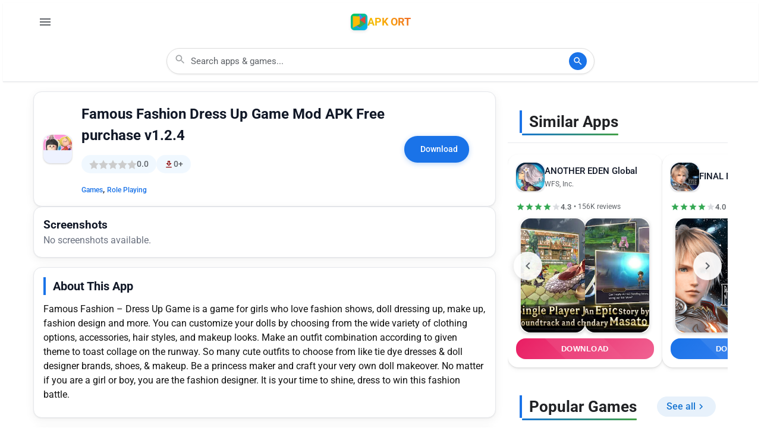

--- FILE ---
content_type: text/html; charset=UTF-8
request_url: https://apk.ortweb3.tools/famous-fashion-dress-up-game/
body_size: 27163
content:
<!DOCTYPE html>
<html lang="en-US" prefix="og: https://ogp.me/ns#"> <head><meta http-equiv="Content-Type" content="text/html;charset=UTF-8"><script>document.seraph_accel_usbpb=document.createElement;seraph_accel_izrbpb={add:function(b,a=10){void 0===this.a[a]&&(this.a[a]=[]);this.a[a].push(b)},a:{}}</script> <meta name="viewport" content="width=device-width, initial-scale=1.0"> <title>Famous Fashion Dress Up Game Mod APK Free purchase v1.2.4</title> <meta name="description" content="Download Famous Fashion Dress Up Game Mod APK Free purchase v1.2.4 Latest version 2024 for Android with 100% working, fastest download speed for free."> <meta name="robots" content="follow, index, max-snippet:-1, max-video-preview:-1, max-image-preview:large"> <link rel="canonical" href="https://apk.ortweb3.tools/famous-fashion-dress-up-game/"> <meta property="og:locale" content="en_US"> <meta property="og:type" content="article"> <meta property="og:title" content="Famous Fashion Dress Up Game Mod APK Free purchase v1.2.4"> <meta property="og:description" content="Download Famous Fashion Dress Up Game Mod APK Free purchase v1.2.4 Latest version 2024 for Android with 100% working, fastest download speed for free."> <meta property="og:url" content="https://apk.ortweb3.tools/famous-fashion-dress-up-game/"> <meta property="og:site_name" content="APK OrtWeb3 Tools"> <meta property="article:tag" content="ABI Games Studio"> <meta property="article:tag" content="Famous Fashion - Dress Up Game"> <meta property="article:tag" content="Famous Fashion - Dress Up Game 1.1.9,"> <meta property="article:tag" content="Reward free from advertising"> <meta property="article:tag" content="Role Playing"> <meta property="article:section" content="Role Playing"> <meta property="og:image" content="https://cdn.ortweb3.tools/wp-content/uploads/2024/03/famous-fashion-dress-up-game.png"> <meta property="og:image:secure_url" content="https://cdn.ortweb3.tools/wp-content/uploads/2024/03/famous-fashion-dress-up-game.png"> <meta property="og:image:width" content="512"> <meta property="og:image:height" content="512"> <meta property="og:image:alt" content="Famous Fashion Dress Up Game Mod APK Free purchase v1.2.4"> <meta property="og:image:type" content="image/png"> <meta name="twitter:card" content="summary_large_image"> <meta name="twitter:title" content="Famous Fashion Dress Up Game Mod APK Free purchase v1.2.4"> <meta name="twitter:description" content="Download Famous Fashion Dress Up Game Mod APK Free purchase v1.2.4 Latest version 2024 for Android with 100% working, fastest download speed for free."> <meta name="twitter:image" content="https://cdn.ortweb3.tools/wp-content/uploads/2024/03/famous-fashion-dress-up-game.png"> <meta name="twitter:label1" content="Written by"> <meta name="twitter:data1" content="MOD APK"> <meta name="twitter:label2" content="Time to read"> <meta name="twitter:data2" content="Less than a minute"> <link rel="dns-prefetch" href="//cdn.ortweb3.tools"> <link rel="preconnect" href="//cdn.ortweb3.tools"> <link rel="preconnect" href="//cdn.ortweb3.tools" crossorigin> <link rel="alternate" type="application/rss+xml" title="APK ORT » Feed" href="https://apk.ortweb3.tools/feed/"> <link rel="alternate" type="application/rss+xml" title="APK ORT » Comments Feed" href="https://apk.ortweb3.tools/comments/feed/"> <link rel="alternate" title="oEmbed (JSON)" type="application/json+oembed" href="https://apk.ortweb3.tools/wp-json/oembed/1.0/embed?url=https%3A%2F%2Fapk.ortweb3.tools%2Ffamous-fashion-dress-up-game%2F"> <link rel="alternate" title="oEmbed (XML)" type="text/xml+oembed" href="https://apk.ortweb3.tools/wp-json/oembed/1.0/embed?url=https%3A%2F%2Fapk.ortweb3.tools%2Ffamous-fashion-dress-up-game%2F&amp;format=xml">        <script src="https://cdn.ortweb3.tools/wp-includes/js/jquery/jquery.min.js?ver=3.7.1" id="jquery-core-js" type="o/js-lzl"></script> <script src="https://cdn.ortweb3.tools/wp-includes/js/jquery/jquery-migrate.min.js?ver=3.4.1" id="jquery-migrate-js" type="o/js-lzl"></script> <link rel="https://api.w.org/" href="https://apk.ortweb3.tools/wp-json/"><link rel="alternate" title="JSON" type="application/json" href="https://apk.ortweb3.tools/wp-json/wp/v2/posts/306761"><link rel="EditURI" type="application/rsd+xml" title="RSD" href="https://apk.ortweb3.tools/xmlrpc.php?rsd"> <meta name="generator" content="WordPress 6.9"> <link rel="shortlink" href="https://apk.ortweb3.tools/?p=306761"> <script async src="https://www.googletagmanager.com/gtag/js?id=G-08215144CY" type="o/js-lzl"></script> <script async src="https://www.googletagmanager.com/gtag/js?id=G-VYCQ0PB0FB" type="o/js-lzl"></script> <script type="o/js-lzl">
  window.dataLayer = window.dataLayer || [];
  function gtag(){dataLayer.push(arguments);}
  gtag('js', new Date());

  gtag('config', 'G-08215144CY');
	gtag('config', 'G-VYCQ0PB0FB');	
</script> <script async src="https://www.googletagmanager.com/gtag/js?id=G-08215144CY" type="o/js-lzl"></script> <script type="o/js-lzl">
  window.dataLayer = window.dataLayer || [];
  function gtag(){dataLayer.push(arguments);}
  gtag('js', new Date());

  gtag('config', 'G-08215144CY');
</script> <script type="o/js-lzl">
   (function(m,e,t,r,i,k,a){m[i]=m[i]||function(){(m[i].a=m[i].a||[]).push(arguments)};
   m[i].l=1*new Date();
   for (var j = 0; j < document.scripts.length; j++) {if (document.scripts[j].src === r) { return; }}
   k=e.createElement(t),a=e.getElementsByTagName(t)[0],k.async=1,k.src=r,a.parentNode.insertBefore(k,a)})
   (window, document, "script", "https://mc.yandex.ru/metrika/tag.js", "ym");

   ym(96791707, "init", {
        clickmap:true,
        trackLinks:true,
        accurateTrackBounce:true
   });
</script> <noscript><div><img src="https://mc.yandex.ru/watch/96791707" style="position:absolute; left:-9999px;" alt=""></div></noscript> <noscript><style>.lzl{display:none!important;}</style></noscript><style>img.lzl,img.lzl-ing{opacity:0.01;}img.lzl-ed{transition:opacity .25s ease-in-out;}</style><style id="wp-img-auto-sizes-contain-inline-css">img:is([sizes=auto i],[sizes^="auto," i]){contain-intrinsic-size:3000px 1500px}</style><style id="wp-block-library-inline-css">:root{--wp-block-synced-color:#7a00df;--wp-block-synced-color--rgb:122,0,223;--wp-bound-block-color:var(--wp-block-synced-color);--wp-editor-canvas-background:#ddd;--wp-admin-theme-color:#007cba;--wp-admin-theme-color--rgb:0,124,186;--wp-admin-theme-color-darker-10:#006ba1;--wp-admin-theme-color-darker-10--rgb:0,107,160.5;--wp-admin-theme-color-darker-20:#005a87;--wp-admin-theme-color-darker-20--rgb:0,90,135;--wp-admin-border-width-focus:2px}@media (min-resolution:192dpi){:root{--wp-admin-border-width-focus:1.5px}}:root{--wp--preset--font-size--normal:16px;--wp--preset--font-size--huge:42px}#end-resizable-editor-section{display:none}.screen-reader-text{border:0;clip-path:inset(50%);height:1px;margin:-1px;overflow:hidden;padding:0;position:absolute;width:1px;word-wrap:normal!important}.screen-reader-text:focus{background-color:#ddd;clip-path:none;color:#444;display:block;font-size:1em;height:auto;left:5px;line-height:normal;padding:15px 23px 14px;text-decoration:none;top:5px;width:auto;z-index:100000}html :where([style*=border-top-color]){border-top-style:solid}html :where([style*=border-right-color]){border-right-style:solid}html :where([style*=border-bottom-color]){border-bottom-style:solid}html :where([style*=border-left-color]){border-left-style:solid}html :where([style*=border-width]){border-style:solid}html :where([style*=border-top-width]){border-top-style:solid}html :where([style*=border-right-width]){border-right-style:solid}html :where([style*=border-bottom-width]){border-bottom-style:solid}html :where([style*=border-left-width]){border-left-style:solid}html :where(img[class*=wp-image-]){height:auto;max-width:100%}</style><link id="wp-block-library-inline-css-nonCrit" rel="stylesheet/lzl-nc" href="/wp-content/cache/seraphinite-accelerator/s/m/d/css/f6c5f8b390919a0310609a59a22954ac.73e.css"><noscript lzl=""><link rel="stylesheet" href="/wp-content/cache/seraphinite-accelerator/s/m/d/css/f6c5f8b390919a0310609a59a22954ac.73e.css"></noscript><style id="global-styles-inline-css">:root{--wp--preset--aspect-ratio--square:1;--wp--preset--aspect-ratio--4-3:4/3;--wp--preset--aspect-ratio--3-4:3/4;--wp--preset--aspect-ratio--3-2:3/2;--wp--preset--aspect-ratio--2-3:2/3;--wp--preset--aspect-ratio--16-9:16/9;--wp--preset--aspect-ratio--9-16:9/16;--wp--preset--color--black:#000;--wp--preset--color--cyan-bluish-gray:#abb8c3;--wp--preset--color--white:#fff;--wp--preset--color--pale-pink:#f78da7;--wp--preset--color--vivid-red:#cf2e2e;--wp--preset--color--luminous-vivid-orange:#ff6900;--wp--preset--color--luminous-vivid-amber:#fcb900;--wp--preset--color--light-green-cyan:#7bdcb5;--wp--preset--color--vivid-green-cyan:#00d084;--wp--preset--color--pale-cyan-blue:#8ed1fc;--wp--preset--color--vivid-cyan-blue:#0693e3;--wp--preset--color--vivid-purple:#9b51e0;--wp--preset--gradient--vivid-cyan-blue-to-vivid-purple:linear-gradient(135deg,#0693e3 0%,#9b51e0 100%);--wp--preset--gradient--light-green-cyan-to-vivid-green-cyan:linear-gradient(135deg,#7adcb4 0%,#00d082 100%);--wp--preset--gradient--luminous-vivid-amber-to-luminous-vivid-orange:linear-gradient(135deg,#fcb900 0%,#ff6900 100%);--wp--preset--gradient--luminous-vivid-orange-to-vivid-red:linear-gradient(135deg,#ff6900 0%,#cf2e2e 100%);--wp--preset--gradient--very-light-gray-to-cyan-bluish-gray:linear-gradient(135deg,#eee 0%,#a9b8c3 100%);--wp--preset--gradient--cool-to-warm-spectrum:linear-gradient(135deg,#4aeadc 0%,#9778d1 20%,#cf2aba 40%,#ee2c82 60%,#fb6962 80%,#fef84c 100%);--wp--preset--gradient--blush-light-purple:linear-gradient(135deg,#ffceec 0%,#9896f0 100%);--wp--preset--gradient--blush-bordeaux:linear-gradient(135deg,#fecda5 0%,#fe2d2d 50%,#6b003e 100%);--wp--preset--gradient--luminous-dusk:linear-gradient(135deg,#ffcb70 0%,#c751c0 50%,#4158d0 100%);--wp--preset--gradient--pale-ocean:linear-gradient(135deg,#fff5cb 0%,#b6e3d4 50%,#33a7b5 100%);--wp--preset--gradient--electric-grass:linear-gradient(135deg,#caf880 0%,#71ce7e 100%);--wp--preset--gradient--midnight:linear-gradient(135deg,#020381 0%,#2874fc 100%);--wp--preset--font-size--small:13px;--wp--preset--font-size--medium:20px;--wp--preset--font-size--large:36px;--wp--preset--font-size--x-large:42px;--wp--preset--spacing--20:.44rem;--wp--preset--spacing--30:.67rem;--wp--preset--spacing--40:1rem;--wp--preset--spacing--50:1.5rem;--wp--preset--spacing--60:2.25rem;--wp--preset--spacing--70:3.38rem;--wp--preset--spacing--80:5.06rem;--wp--preset--shadow--natural:6px 6px 9px rgba(0,0,0,.2);--wp--preset--shadow--deep:12px 12px 50px rgba(0,0,0,.4);--wp--preset--shadow--sharp:6px 6px 0px rgba(0,0,0,.2);--wp--preset--shadow--outlined:6px 6px 0px -3px #fff,6px 6px #000;--wp--preset--shadow--crisp:6px 6px 0px #000}.is-layout-flex>:is(*,div){margin:0}.is-layout-grid>:is(*,div){margin:0}</style><link id="global-styles-inline-css-nonCrit" rel="stylesheet/lzl-nc" href="/wp-content/cache/seraphinite-accelerator/s/m/d/css/c905b46f0df80b33aa9bcf8add2c974c.15b2.css"><noscript lzl=""><link rel="stylesheet" href="/wp-content/cache/seraphinite-accelerator/s/m/d/css/c905b46f0df80b33aa9bcf8add2c974c.15b2.css"></noscript><style id="classic-theme-styles-inline-css"></style><link id="classic-theme-styles-inline-css-nonCrit" rel="stylesheet/lzl-nc" href="/wp-content/cache/seraphinite-accelerator/s/m/d/css/20b431ab6ecd62bdb35135b32eb9456a.100.css"><noscript lzl=""><link rel="stylesheet" href="/wp-content/cache/seraphinite-accelerator/s/m/d/css/20b431ab6ecd62bdb35135b32eb9456a.100.css"></noscript><style id="google-fonts-css-crit" media="all">@font-face{font-family:"Roboto";font-style:normal;font-weight:400;src:url("https://cdn.ortweb3.tools/easyio-bfont/roboto/files/roboto-math-400-normal.woff2") format("woff2"),url("https://cdn.ortweb3.tools/easyio-bfont/roboto/files/roboto-math-400-normal.woff") format("woff");unicode-range:U+0302-0303,U+0305,U+0307-0308,U+0310,U+0312,U+0315,U+031A,U+0326-0327,U+032C,U+032F-0330,U+0332-0333,U+0338,U+033A,U+0346,U+034D,U+0391-03A1,U+03A3-03A9,U+03B1-03C9,U+03D1,U+03D5-03D6,U+03F0-03F1,U+03F4-03F5,U+2016-2017,U+2034-2038,U+203C,U+2040,U+2043,U+2047,U+2050,U+2057,U+205F,U+2070-2071,U+2074-208E,U+2090-209C,U+20D0-20DC,U+20E1,U+20E5-20EF,U+2100-2112,U+2114-2115,U+2117-2121,U+2123-214F,U+2190,U+2192,U+2194-21AE,U+21B0-21E5,U+21F1-21F2,U+21F4-2211,U+2213-2214,U+2216-22FF,U+2308-230B,U+2310,U+2319,U+231C-2321,U+2336-237A,U+237C,U+2395,U+239B-23B7,U+23D0,U+23DC-23E1,U+2474-2475,U+25AF,U+25B3,U+25B7,U+25BD,U+25C1,U+25CA,U+25CC,U+25FB,U+266D-266F,U+27C0-27FF,U+2900-2AFF,U+2B0E-2B11,U+2B30-2B4C,U+2BFE,U+3030,U+FF5B,U+FF5D,U+1D400-1D7FF,U+1EE00-1EEFF;font-display:swap}@font-face{font-family:"Roboto";font-style:normal;font-weight:400;src:url("https://cdn.ortweb3.tools/easyio-bfont/roboto/files/roboto-greek-400-normal.woff2") format("woff2"),url("https://cdn.ortweb3.tools/easyio-bfont/roboto/files/roboto-greek-400-normal.woff") format("woff");unicode-range:U+0370-0377,U+037A-037F,U+0384-038A,U+038C,U+038E-03A1,U+03A3-03FF;font-display:swap}@font-face{font-family:"Roboto";font-style:normal;font-weight:400;src:url("https://cdn.ortweb3.tools/easyio-bfont/roboto/files/roboto-latin-400-normal.woff2") format("woff2"),url("https://cdn.ortweb3.tools/easyio-bfont/roboto/files/roboto-latin-400-normal.woff") format("woff");unicode-range:U+0000-00FF,U+0131,U+0152-0153,U+02BB-02BC,U+02C6,U+02DA,U+02DC,U+0304,U+0308,U+0329,U+2000-206F,U+20AC,U+2122,U+2191,U+2193,U+2212,U+2215,U+FEFF,U+FFFD;font-display:swap}@font-face{font-family:"Roboto";font-style:normal;font-weight:400;src:url("https://cdn.ortweb3.tools/easyio-bfont/roboto/files/roboto-symbols-400-normal.woff2") format("woff2"),url("https://cdn.ortweb3.tools/easyio-bfont/roboto/files/roboto-symbols-400-normal.woff") format("woff");unicode-range:U+0001-000C,U+000E-001F,U+007F-009F,U+20DD-20E0,U+20E2-20E4,U+2150-218F,U+2190,U+2192,U+2194-2199,U+21AF,U+21E6-21F0,U+21F3,U+2218-2219,U+2299,U+22C4-22C6,U+2300-243F,U+2440-244A,U+2460-24FF,U+25A0-27BF,U+2800-28FF,U+2921-2922,U+2981,U+29BF,U+29EB,U+2B00-2BFF,U+4DC0-4DFF,U+FFF9-FFFB,U+10140-1018E,U+10190-1019C,U+101A0,U+101D0-101FD,U+102E0-102FB,U+10E60-10E7E,U+1D2C0-1D2D3,U+1D2E0-1D37F,U+1F000-1F0FF,U+1F100-1F1AD,U+1F1E6-1F1FF,U+1F30D-1F30F,U+1F315,U+1F31C,U+1F31E,U+1F320-1F32C,U+1F336,U+1F378,U+1F37D,U+1F382,U+1F393-1F39F,U+1F3A7-1F3A8,U+1F3AC-1F3AF,U+1F3C2,U+1F3C4-1F3C6,U+1F3CA-1F3CE,U+1F3D4-1F3E0,U+1F3ED,U+1F3F1-1F3F3,U+1F3F5-1F3F7,U+1F408,U+1F415,U+1F41F,U+1F426,U+1F43F,U+1F441-1F442,U+1F444,U+1F446-1F449,U+1F44C-1F44E,U+1F453,U+1F46A,U+1F47D,U+1F4A3,U+1F4B0,U+1F4B3,U+1F4B9,U+1F4BB,U+1F4BF,U+1F4C8-1F4CB,U+1F4D6,U+1F4DA,U+1F4DF,U+1F4E3-1F4E6,U+1F4EA-1F4ED,U+1F4F7,U+1F4F9-1F4FB,U+1F4FD-1F4FE,U+1F503,U+1F507-1F50B,U+1F50D,U+1F512-1F513,U+1F53E-1F54A,U+1F54F-1F5FA,U+1F610,U+1F650-1F67F,U+1F687,U+1F68D,U+1F691,U+1F694,U+1F698,U+1F6AD,U+1F6B2,U+1F6B9-1F6BA,U+1F6BC,U+1F6C6-1F6CF,U+1F6D3-1F6D7,U+1F6E0-1F6EA,U+1F6F0-1F6F3,U+1F6F7-1F6FC,U+1F700-1F7FF,U+1F800-1F80B,U+1F810-1F847,U+1F850-1F859,U+1F860-1F887,U+1F890-1F8AD,U+1F8B0-1F8BB,U+1F8C0-1F8C1,U+1F900-1F90B,U+1F93B,U+1F946,U+1F984,U+1F996,U+1F9E9,U+1FA00-1FA6F,U+1FA70-1FA7C,U+1FA80-1FA89,U+1FA8F-1FAC6,U+1FACE-1FADC,U+1FADF-1FAE9,U+1FAF0-1FAF8,U+1FB00-1FBFF;font-display:swap}@font-face{font-family:"Roboto";font-style:normal;font-weight:400;src:url("https://cdn.ortweb3.tools/easyio-bfont/roboto/files/roboto-cyrillic-400-normal.woff2") format("woff2"),url("https://cdn.ortweb3.tools/easyio-bfont/roboto/files/roboto-cyrillic-400-normal.woff") format("woff");unicode-range:U+0301,U+0400-045F,U+0490-0491,U+04B0-04B1,U+2116;font-display:swap}@font-face{font-family:"Roboto";font-style:normal;font-weight:400;src:url("https://cdn.ortweb3.tools/easyio-bfont/roboto/files/roboto-greek-ext-400-normal.woff2") format("woff2"),url("https://cdn.ortweb3.tools/easyio-bfont/roboto/files/roboto-greek-ext-400-normal.woff") format("woff");unicode-range:U+1F00-1FFF;font-display:swap}@font-face{font-family:"Roboto";font-style:normal;font-weight:400;src:url("https://cdn.ortweb3.tools/easyio-bfont/roboto/files/roboto-latin-ext-400-normal.woff2") format("woff2"),url("https://cdn.ortweb3.tools/easyio-bfont/roboto/files/roboto-latin-ext-400-normal.woff") format("woff");unicode-range:U+0100-02BA,U+02BD-02C5,U+02C7-02CC,U+02CE-02D7,U+02DD-02FF,U+0304,U+0308,U+0329,U+1D00-1DBF,U+1E00-1E9F,U+1EF2-1EFF,U+2020,U+20A0-20AB,U+20AD-20C0,U+2113,U+2C60-2C7F,U+A720-A7FF;font-display:swap}@font-face{font-family:"Roboto";font-style:normal;font-weight:400;src:url("https://cdn.ortweb3.tools/easyio-bfont/roboto/files/roboto-vietnamese-400-normal.woff2") format("woff2"),url("https://cdn.ortweb3.tools/easyio-bfont/roboto/files/roboto-vietnamese-400-normal.woff") format("woff");unicode-range:U+0102-0103,U+0110-0111,U+0128-0129,U+0168-0169,U+01A0-01A1,U+01AF-01B0,U+0300-0301,U+0303-0304,U+0308-0309,U+0323,U+0329,U+1EA0-1EF9,U+20AB;font-display:swap}@font-face{font-family:"Roboto";font-style:normal;font-weight:400;src:url("https://cdn.ortweb3.tools/easyio-bfont/roboto/files/roboto-cyrillic-ext-400-normal.woff2") format("woff2"),url("https://cdn.ortweb3.tools/easyio-bfont/roboto/files/roboto-cyrillic-ext-400-normal.woff") format("woff");unicode-range:U+0460-052F,U+1C80-1C8A,U+20B4,U+2DE0-2DFF,U+A640-A69F,U+FE2E-FE2F;font-display:swap}@font-face{font-family:"Roboto";font-style:normal;font-weight:500;src:url("https://cdn.ortweb3.tools/easyio-bfont/roboto/files/roboto-math-500-normal.woff2") format("woff2"),url("https://cdn.ortweb3.tools/easyio-bfont/roboto/files/roboto-math-500-normal.woff") format("woff");unicode-range:U+0302-0303,U+0305,U+0307-0308,U+0310,U+0312,U+0315,U+031A,U+0326-0327,U+032C,U+032F-0330,U+0332-0333,U+0338,U+033A,U+0346,U+034D,U+0391-03A1,U+03A3-03A9,U+03B1-03C9,U+03D1,U+03D5-03D6,U+03F0-03F1,U+03F4-03F5,U+2016-2017,U+2034-2038,U+203C,U+2040,U+2043,U+2047,U+2050,U+2057,U+205F,U+2070-2071,U+2074-208E,U+2090-209C,U+20D0-20DC,U+20E1,U+20E5-20EF,U+2100-2112,U+2114-2115,U+2117-2121,U+2123-214F,U+2190,U+2192,U+2194-21AE,U+21B0-21E5,U+21F1-21F2,U+21F4-2211,U+2213-2214,U+2216-22FF,U+2308-230B,U+2310,U+2319,U+231C-2321,U+2336-237A,U+237C,U+2395,U+239B-23B7,U+23D0,U+23DC-23E1,U+2474-2475,U+25AF,U+25B3,U+25B7,U+25BD,U+25C1,U+25CA,U+25CC,U+25FB,U+266D-266F,U+27C0-27FF,U+2900-2AFF,U+2B0E-2B11,U+2B30-2B4C,U+2BFE,U+3030,U+FF5B,U+FF5D,U+1D400-1D7FF,U+1EE00-1EEFF;font-display:swap}@font-face{font-family:"Roboto";font-style:normal;font-weight:500;src:url("https://cdn.ortweb3.tools/easyio-bfont/roboto/files/roboto-greek-500-normal.woff2") format("woff2"),url("https://cdn.ortweb3.tools/easyio-bfont/roboto/files/roboto-greek-500-normal.woff") format("woff");unicode-range:U+0370-0377,U+037A-037F,U+0384-038A,U+038C,U+038E-03A1,U+03A3-03FF;font-display:swap}@font-face{font-family:"Roboto";font-style:normal;font-weight:500;src:url("https://cdn.ortweb3.tools/easyio-bfont/roboto/files/roboto-latin-500-normal.woff2") format("woff2"),url("https://cdn.ortweb3.tools/easyio-bfont/roboto/files/roboto-latin-500-normal.woff") format("woff");unicode-range:U+0000-00FF,U+0131,U+0152-0153,U+02BB-02BC,U+02C6,U+02DA,U+02DC,U+0304,U+0308,U+0329,U+2000-206F,U+20AC,U+2122,U+2191,U+2193,U+2212,U+2215,U+FEFF,U+FFFD;font-display:swap}@font-face{font-family:"Roboto";font-style:normal;font-weight:500;src:url("https://cdn.ortweb3.tools/easyio-bfont/roboto/files/roboto-symbols-500-normal.woff2") format("woff2"),url("https://cdn.ortweb3.tools/easyio-bfont/roboto/files/roboto-symbols-500-normal.woff") format("woff");unicode-range:U+0001-000C,U+000E-001F,U+007F-009F,U+20DD-20E0,U+20E2-20E4,U+2150-218F,U+2190,U+2192,U+2194-2199,U+21AF,U+21E6-21F0,U+21F3,U+2218-2219,U+2299,U+22C4-22C6,U+2300-243F,U+2440-244A,U+2460-24FF,U+25A0-27BF,U+2800-28FF,U+2921-2922,U+2981,U+29BF,U+29EB,U+2B00-2BFF,U+4DC0-4DFF,U+FFF9-FFFB,U+10140-1018E,U+10190-1019C,U+101A0,U+101D0-101FD,U+102E0-102FB,U+10E60-10E7E,U+1D2C0-1D2D3,U+1D2E0-1D37F,U+1F000-1F0FF,U+1F100-1F1AD,U+1F1E6-1F1FF,U+1F30D-1F30F,U+1F315,U+1F31C,U+1F31E,U+1F320-1F32C,U+1F336,U+1F378,U+1F37D,U+1F382,U+1F393-1F39F,U+1F3A7-1F3A8,U+1F3AC-1F3AF,U+1F3C2,U+1F3C4-1F3C6,U+1F3CA-1F3CE,U+1F3D4-1F3E0,U+1F3ED,U+1F3F1-1F3F3,U+1F3F5-1F3F7,U+1F408,U+1F415,U+1F41F,U+1F426,U+1F43F,U+1F441-1F442,U+1F444,U+1F446-1F449,U+1F44C-1F44E,U+1F453,U+1F46A,U+1F47D,U+1F4A3,U+1F4B0,U+1F4B3,U+1F4B9,U+1F4BB,U+1F4BF,U+1F4C8-1F4CB,U+1F4D6,U+1F4DA,U+1F4DF,U+1F4E3-1F4E6,U+1F4EA-1F4ED,U+1F4F7,U+1F4F9-1F4FB,U+1F4FD-1F4FE,U+1F503,U+1F507-1F50B,U+1F50D,U+1F512-1F513,U+1F53E-1F54A,U+1F54F-1F5FA,U+1F610,U+1F650-1F67F,U+1F687,U+1F68D,U+1F691,U+1F694,U+1F698,U+1F6AD,U+1F6B2,U+1F6B9-1F6BA,U+1F6BC,U+1F6C6-1F6CF,U+1F6D3-1F6D7,U+1F6E0-1F6EA,U+1F6F0-1F6F3,U+1F6F7-1F6FC,U+1F700-1F7FF,U+1F800-1F80B,U+1F810-1F847,U+1F850-1F859,U+1F860-1F887,U+1F890-1F8AD,U+1F8B0-1F8BB,U+1F8C0-1F8C1,U+1F900-1F90B,U+1F93B,U+1F946,U+1F984,U+1F996,U+1F9E9,U+1FA00-1FA6F,U+1FA70-1FA7C,U+1FA80-1FA89,U+1FA8F-1FAC6,U+1FACE-1FADC,U+1FADF-1FAE9,U+1FAF0-1FAF8,U+1FB00-1FBFF;font-display:swap}@font-face{font-family:"Roboto";font-style:normal;font-weight:500;src:url("https://cdn.ortweb3.tools/easyio-bfont/roboto/files/roboto-cyrillic-500-normal.woff2") format("woff2"),url("https://cdn.ortweb3.tools/easyio-bfont/roboto/files/roboto-cyrillic-500-normal.woff") format("woff");unicode-range:U+0301,U+0400-045F,U+0490-0491,U+04B0-04B1,U+2116;font-display:swap}@font-face{font-family:"Roboto";font-style:normal;font-weight:500;src:url("https://cdn.ortweb3.tools/easyio-bfont/roboto/files/roboto-greek-ext-500-normal.woff2") format("woff2"),url("https://cdn.ortweb3.tools/easyio-bfont/roboto/files/roboto-greek-ext-500-normal.woff") format("woff");unicode-range:U+1F00-1FFF;font-display:swap}@font-face{font-family:"Roboto";font-style:normal;font-weight:500;src:url("https://cdn.ortweb3.tools/easyio-bfont/roboto/files/roboto-latin-ext-500-normal.woff2") format("woff2"),url("https://cdn.ortweb3.tools/easyio-bfont/roboto/files/roboto-latin-ext-500-normal.woff") format("woff");unicode-range:U+0100-02BA,U+02BD-02C5,U+02C7-02CC,U+02CE-02D7,U+02DD-02FF,U+0304,U+0308,U+0329,U+1D00-1DBF,U+1E00-1E9F,U+1EF2-1EFF,U+2020,U+20A0-20AB,U+20AD-20C0,U+2113,U+2C60-2C7F,U+A720-A7FF;font-display:swap}@font-face{font-family:"Roboto";font-style:normal;font-weight:500;src:url("https://cdn.ortweb3.tools/easyio-bfont/roboto/files/roboto-vietnamese-500-normal.woff2") format("woff2"),url("https://cdn.ortweb3.tools/easyio-bfont/roboto/files/roboto-vietnamese-500-normal.woff") format("woff");unicode-range:U+0102-0103,U+0110-0111,U+0128-0129,U+0168-0169,U+01A0-01A1,U+01AF-01B0,U+0300-0301,U+0303-0304,U+0308-0309,U+0323,U+0329,U+1EA0-1EF9,U+20AB;font-display:swap}@font-face{font-family:"Roboto";font-style:normal;font-weight:500;src:url("https://cdn.ortweb3.tools/easyio-bfont/roboto/files/roboto-cyrillic-ext-500-normal.woff2") format("woff2"),url("https://cdn.ortweb3.tools/easyio-bfont/roboto/files/roboto-cyrillic-ext-500-normal.woff") format("woff");unicode-range:U+0460-052F,U+1C80-1C8A,U+20B4,U+2DE0-2DFF,U+A640-A69F,U+FE2E-FE2F;font-display:swap}@font-face{font-family:"Roboto";font-style:normal;font-weight:700;src:url("https://cdn.ortweb3.tools/easyio-bfont/roboto/files/roboto-math-700-normal.woff2") format("woff2"),url("https://cdn.ortweb3.tools/easyio-bfont/roboto/files/roboto-math-700-normal.woff") format("woff");unicode-range:U+0302-0303,U+0305,U+0307-0308,U+0310,U+0312,U+0315,U+031A,U+0326-0327,U+032C,U+032F-0330,U+0332-0333,U+0338,U+033A,U+0346,U+034D,U+0391-03A1,U+03A3-03A9,U+03B1-03C9,U+03D1,U+03D5-03D6,U+03F0-03F1,U+03F4-03F5,U+2016-2017,U+2034-2038,U+203C,U+2040,U+2043,U+2047,U+2050,U+2057,U+205F,U+2070-2071,U+2074-208E,U+2090-209C,U+20D0-20DC,U+20E1,U+20E5-20EF,U+2100-2112,U+2114-2115,U+2117-2121,U+2123-214F,U+2190,U+2192,U+2194-21AE,U+21B0-21E5,U+21F1-21F2,U+21F4-2211,U+2213-2214,U+2216-22FF,U+2308-230B,U+2310,U+2319,U+231C-2321,U+2336-237A,U+237C,U+2395,U+239B-23B7,U+23D0,U+23DC-23E1,U+2474-2475,U+25AF,U+25B3,U+25B7,U+25BD,U+25C1,U+25CA,U+25CC,U+25FB,U+266D-266F,U+27C0-27FF,U+2900-2AFF,U+2B0E-2B11,U+2B30-2B4C,U+2BFE,U+3030,U+FF5B,U+FF5D,U+1D400-1D7FF,U+1EE00-1EEFF;font-display:swap}@font-face{font-family:"Roboto";font-style:normal;font-weight:700;src:url("https://cdn.ortweb3.tools/easyio-bfont/roboto/files/roboto-greek-700-normal.woff2") format("woff2"),url("https://cdn.ortweb3.tools/easyio-bfont/roboto/files/roboto-greek-700-normal.woff") format("woff");unicode-range:U+0370-0377,U+037A-037F,U+0384-038A,U+038C,U+038E-03A1,U+03A3-03FF;font-display:swap}@font-face{font-family:"Roboto";font-style:normal;font-weight:700;src:url("https://cdn.ortweb3.tools/easyio-bfont/roboto/files/roboto-latin-700-normal.woff2") format("woff2"),url("https://cdn.ortweb3.tools/easyio-bfont/roboto/files/roboto-latin-700-normal.woff") format("woff");unicode-range:U+0000-00FF,U+0131,U+0152-0153,U+02BB-02BC,U+02C6,U+02DA,U+02DC,U+0304,U+0308,U+0329,U+2000-206F,U+20AC,U+2122,U+2191,U+2193,U+2212,U+2215,U+FEFF,U+FFFD;font-display:swap}@font-face{font-family:"Roboto";font-style:normal;font-weight:700;src:url("https://cdn.ortweb3.tools/easyio-bfont/roboto/files/roboto-symbols-700-normal.woff2") format("woff2"),url("https://cdn.ortweb3.tools/easyio-bfont/roboto/files/roboto-symbols-700-normal.woff") format("woff");unicode-range:U+0001-000C,U+000E-001F,U+007F-009F,U+20DD-20E0,U+20E2-20E4,U+2150-218F,U+2190,U+2192,U+2194-2199,U+21AF,U+21E6-21F0,U+21F3,U+2218-2219,U+2299,U+22C4-22C6,U+2300-243F,U+2440-244A,U+2460-24FF,U+25A0-27BF,U+2800-28FF,U+2921-2922,U+2981,U+29BF,U+29EB,U+2B00-2BFF,U+4DC0-4DFF,U+FFF9-FFFB,U+10140-1018E,U+10190-1019C,U+101A0,U+101D0-101FD,U+102E0-102FB,U+10E60-10E7E,U+1D2C0-1D2D3,U+1D2E0-1D37F,U+1F000-1F0FF,U+1F100-1F1AD,U+1F1E6-1F1FF,U+1F30D-1F30F,U+1F315,U+1F31C,U+1F31E,U+1F320-1F32C,U+1F336,U+1F378,U+1F37D,U+1F382,U+1F393-1F39F,U+1F3A7-1F3A8,U+1F3AC-1F3AF,U+1F3C2,U+1F3C4-1F3C6,U+1F3CA-1F3CE,U+1F3D4-1F3E0,U+1F3ED,U+1F3F1-1F3F3,U+1F3F5-1F3F7,U+1F408,U+1F415,U+1F41F,U+1F426,U+1F43F,U+1F441-1F442,U+1F444,U+1F446-1F449,U+1F44C-1F44E,U+1F453,U+1F46A,U+1F47D,U+1F4A3,U+1F4B0,U+1F4B3,U+1F4B9,U+1F4BB,U+1F4BF,U+1F4C8-1F4CB,U+1F4D6,U+1F4DA,U+1F4DF,U+1F4E3-1F4E6,U+1F4EA-1F4ED,U+1F4F7,U+1F4F9-1F4FB,U+1F4FD-1F4FE,U+1F503,U+1F507-1F50B,U+1F50D,U+1F512-1F513,U+1F53E-1F54A,U+1F54F-1F5FA,U+1F610,U+1F650-1F67F,U+1F687,U+1F68D,U+1F691,U+1F694,U+1F698,U+1F6AD,U+1F6B2,U+1F6B9-1F6BA,U+1F6BC,U+1F6C6-1F6CF,U+1F6D3-1F6D7,U+1F6E0-1F6EA,U+1F6F0-1F6F3,U+1F6F7-1F6FC,U+1F700-1F7FF,U+1F800-1F80B,U+1F810-1F847,U+1F850-1F859,U+1F860-1F887,U+1F890-1F8AD,U+1F8B0-1F8BB,U+1F8C0-1F8C1,U+1F900-1F90B,U+1F93B,U+1F946,U+1F984,U+1F996,U+1F9E9,U+1FA00-1FA6F,U+1FA70-1FA7C,U+1FA80-1FA89,U+1FA8F-1FAC6,U+1FACE-1FADC,U+1FADF-1FAE9,U+1FAF0-1FAF8,U+1FB00-1FBFF;font-display:swap}@font-face{font-family:"Roboto";font-style:normal;font-weight:700;src:url("https://cdn.ortweb3.tools/easyio-bfont/roboto/files/roboto-cyrillic-700-normal.woff2") format("woff2"),url("https://cdn.ortweb3.tools/easyio-bfont/roboto/files/roboto-cyrillic-700-normal.woff") format("woff");unicode-range:U+0301,U+0400-045F,U+0490-0491,U+04B0-04B1,U+2116;font-display:swap}@font-face{font-family:"Roboto";font-style:normal;font-weight:700;src:url("https://cdn.ortweb3.tools/easyio-bfont/roboto/files/roboto-greek-ext-700-normal.woff2") format("woff2"),url("https://cdn.ortweb3.tools/easyio-bfont/roboto/files/roboto-greek-ext-700-normal.woff") format("woff");unicode-range:U+1F00-1FFF;font-display:swap}@font-face{font-family:"Roboto";font-style:normal;font-weight:700;src:url("https://cdn.ortweb3.tools/easyio-bfont/roboto/files/roboto-latin-ext-700-normal.woff2") format("woff2"),url("https://cdn.ortweb3.tools/easyio-bfont/roboto/files/roboto-latin-ext-700-normal.woff") format("woff");unicode-range:U+0100-02BA,U+02BD-02C5,U+02C7-02CC,U+02CE-02D7,U+02DD-02FF,U+0304,U+0308,U+0329,U+1D00-1DBF,U+1E00-1E9F,U+1EF2-1EFF,U+2020,U+20A0-20AB,U+20AD-20C0,U+2113,U+2C60-2C7F,U+A720-A7FF;font-display:swap}@font-face{font-family:"Roboto";font-style:normal;font-weight:700;src:url("https://cdn.ortweb3.tools/easyio-bfont/roboto/files/roboto-vietnamese-700-normal.woff2") format("woff2"),url("https://cdn.ortweb3.tools/easyio-bfont/roboto/files/roboto-vietnamese-700-normal.woff") format("woff");unicode-range:U+0102-0103,U+0110-0111,U+0128-0129,U+0168-0169,U+01A0-01A1,U+01AF-01B0,U+0300-0301,U+0303-0304,U+0308-0309,U+0323,U+0329,U+1EA0-1EF9,U+20AB;font-display:swap}@font-face{font-family:"Roboto";font-style:normal;font-weight:700;src:url("https://cdn.ortweb3.tools/easyio-bfont/roboto/files/roboto-cyrillic-ext-700-normal.woff2") format("woff2"),url("https://cdn.ortweb3.tools/easyio-bfont/roboto/files/roboto-cyrillic-ext-700-normal.woff") format("woff");unicode-range:U+0460-052F,U+1C80-1C8A,U+20B4,U+2DE0-2DFF,U+A640-A69F,U+FE2E-FE2F;font-display:swap}</style><link rel="stylesheet/lzl-nc" id="google-fonts-css" href="data:text/css," media="all"><noscript lzl=""><link rel="stylesheet" href="data:text/css," media="all"></noscript><style id="material-symbols-css-crit" media="all">@font-face{font-family:"Material Symbols Rounded";font-style:normal;font-weight:100 700;src:url("https://cdn.ortweb3.tools/easyio-gfont/s/materialsymbolsrounded/v298/sykg-zNym6YjUruM-QrEh7-nyTnjDwKNJ_190Fjzag.woff2") format("woff2");font-display:swap}</style><link rel="stylesheet/lzl-nc" id="material-symbols-css" href="/wp-content/cache/seraphinite-accelerator/s/m/d/css/7bfb8662ba45be192ecce002154949f6.139.css" media="all"><noscript lzl=""><link rel="stylesheet" href="/wp-content/cache/seraphinite-accelerator/s/m/d/css/7bfb8662ba45be192ecce002154949f6.139.css" media="all"></noscript><style id="playstore-clone-style-css-crit" media="all">:root{--bg:#fff;--bg-elev:#fafafa;--text:#111827;--muted:#6b7280;--brand:#1a73e8;--ok:#16a34a;--warn:#f59e0b;--chip:#f1f5f9;--border:#e5e7eb;--card:#fff;--shadow:0 1px 2px rgba(0,0,0,.06),0 4px 16px rgba(0,0,0,.06);--radius:16px;--bg-dark:#202124;--text-dark:#e8eaed;--chip-dark:#3c4043;--border-dark:#5f6368;--header-gradient:linear-gradient(135deg,#1e3a8a,#065f46,#dc2626)}*{box-sizing:border-box;margin:0;padding:0}html,body{height:100%}body{font-family:"Roboto",-apple-system,BlinkMacSystemFont,"Segoe UI",Oxygen,Ubuntu,Cantarell,"Open Sans","Helvetica Neue",sans-serif;background:var(--bg);color:var(--text);line-height:1.5;padding:5px}a{color:inherit;text-decoration:none}img{max-width:100%;display:block;border-radius:var(--radius)}.playstore-header{position:sticky;top:0;z-index:1000;backdrop-filter:saturate(180%) blur(20px);background:rgba(255,255,255,.92);border-bottom:1px solid var(--border);box-shadow:0 1px 2px rgba(0,0,0,.06);padding:0 16px}.header-top-row{max-width:1200px;margin:0 auto;display:flex;align-items:center;justify-content:center;height:64px;position:relative}.header-left{position:absolute;left:16px;top:50%;transform:translateY(-50%);display:flex;align-items:center}.header-center{text-align:center;display:flex;align-items:center;justify-content:center}.logo{display:flex;align-items:center;gap:8px;text-decoration:none;color:inherit}.playstore-logo{width:28px;height:28px;background:linear-gradient(135deg,#00c853,#00b0ff);border-radius:6px;display:flex;align-items:center;justify-content:center;box-shadow:0 2px 5px rgba(0,0,0,.1)}.site-title{font-weight:600;font-size:1.1rem;background:linear-gradient(45deg,#4285f4,#34a853,#fbbc05,#ea4335);-webkit-background-clip:text;-webkit-text-fill-color:rgba(255,255,255,0);background-size:300% 300%;animation:gradientShift 8s ease infinite}@keyframes gradientShift{0%{background-position:0% 50%}50%{background-position:100% 50%}100%{background-position:0% 50%}}.menu-toggle{display:flex;align-items:center;justify-content:center;width:40px;height:40px;border-radius:50%;color:#5f6368;transition:all .2s ease;cursor:pointer;background:rgba(255,255,255,0);border:none}.menu-toggle:hover{background:rgba(60,64,67,.08);color:#1a73e8}.menu-toggle svg{width:24px;height:24px;fill:currentColor}.header-search-row{max-width:1200px;margin:0 auto;padding:12px 16px}.search-bar{display:flex;align-items:center;background:#fff;border-radius:24px;border:1px solid #ddd;padding:6px 12px;box-shadow:0 1px 3px rgba(0,0,0,.08);transition:all .3s ease;max-width:720px;margin:0 auto}.search-bar:focus-within{border-color:#1a73e8;box-shadow:0 0 0 2px rgba(26,115,232,.2)}.search-icon{color:#5f6368;margin-right:8px}.search-icon svg{width:20px;height:20px;fill:currentColor;opacity:.6}.search-input{flex:1;border:none;outline:none;background:rgba(255,255,255,0);font-size:15px;color:#333;font-family:inherit}.search-input::placeholder{color:#5f6368;font-weight:400}.search-btn{background:#1a73e8;border:none;border-radius:50%;padding:6px;cursor:pointer;display:flex;align-items:center;justify-content:center}.search-btn svg{width:18px;height:18px;fill:#fff}.search-btn:hover{background:#1558b0}.side-menu{position:fixed;top:0;left:-100%;width:100%;max-width:280px;height:100vh;background:var(--bg);box-shadow:2px 0 12px rgba(0,0,0,.15);z-index:1001;transition:left .3s ease;padding:16px;overflow-y:auto;display:flex;flex-direction:column}.menu-header{display:flex;justify-content:space-between;align-items:center;margin-bottom:16px;padding-bottom:12px;border-bottom:1px solid var(--border)}.menu-title{font-size:18px;font-weight:600;color:var(--text)}.close-menu{background:0 0;border:none;cursor:pointer;color:var(--muted);display:flex;align-items:center;justify-content:center;width:40px;height:40px;border-radius:50%;transition:all .2s ease}.close-menu:hover{background:rgba(60,64,67,.08)}.close-menu svg{width:24px;height:24px;fill:currentColor}.main-menu-container{flex:1;margin-bottom:8px}.nav-icon svg{width:24px;height:24px;fill:currentColor}.submenu-toggle svg{width:16px;height:16px;fill:currentColor}.submenu-container{flex:1 1 auto;overflow-y:auto;padding-top:8px;border-top:1px solid var(--border);display:none}.overlay{position:fixed;top:0;left:0;width:100%;height:100%;background:rgba(0,0,0,.5);z-index:1000;opacity:0;visibility:hidden;transition:all .3s ease}.section{max-width:1200px;margin:16px auto;position:relative}.section h1{margin:20px 0 12px;font-size:28px;font-weight:800;display:inline-flex;align-items:center;padding:10px 18px;background:var(--chip);background:var(--header-gradient);border:1px solid var(--border);border-radius:var(--radius);box-shadow:var(--shadow);-webkit-background-clip:text;-webkit-text-fill-color:rgba(255,255,255,0);animation:gradientShift 2s ease infinite}.section h2,.section h3{margin:0 0 12px;font-size:20px;padding-left:12px;border-left:4px solid var(--brand);color:var(--text)}.btn{display:inline-flex;align-items:center;justify-content:center;padding:12px 24px;border-radius:24px;font-size:14px;font-weight:500;text-decoration:none;cursor:pointer;transition:all .2s ease;border:none}.primary{background:var(--brand);color:#fff;box-shadow:0 2px 8px rgba(26,115,232,.3)}.primary:hover{background:#1565c0;transform:translateY(-2px);box-shadow:0 4px 12px rgba(26,115,232,.4)}.primary svg{margin-right:8px;fill:#fff;width:18px;height:18px}.game-card{background:var(--card);border:1px solid var(--border);border-radius:14px;padding:16px;box-shadow:var(--shadow);overflow:hidden;transition:all .2s ease;cursor:pointer}.game-card:hover{box-shadow:0 4px 16px rgba(0,0,0,.15);transform:translateY(-2px)}.rating-row{display:flex;align-items:center;margin:8px 0 4px;min-height:20px}.star{font-size:14px;width:14px;height:14px}.rating-text{font-weight:500;color:#5f6368}.card-link{text-decoration:none;color:inherit;display:block}.shot-track{display:flex;flex-wrap:nowrap;gap:16px;overflow-x:auto;scroll-snap-type:x proximity;padding:8px 0 12px;scroll-behavior:smooth;-webkit-overflow-scrolling:touch;scrollbar-width:thin;scrollbar-color:#ccc rgba(255,255,255,0)}.shot-track::-webkit-scrollbar{height:6px}.shot-track::-webkit-scrollbar-thumb{background:#ccc;border-radius:10px}.shot-track::-webkit-scrollbar-thumb:hover{background:#aaa}.shot{scroll-snap-align:start;min-width:280px;max-width:360px;height:auto;border-radius:14px;overflow:hidden;background:#e5e7eb;box-shadow:var(--shadow);cursor:pointer;flex-shrink:0}.shot img{width:100%;height:auto;object-fit:cover;border-radius:14px}.wrap.playstore-game-single{max-width:1200px;margin:16px auto;padding:0 16px;display:grid;grid-template-columns:2.1fr 1fr;gap:20px;min-height:400px}.col-left,.col-right{min-width:0}.game-card.hero{display:grid;grid-template-columns:auto 1fr auto;gap:16px;align-items:center;padding:16px}.app-icon{width:96px;height:96px;border-radius:20px;overflow:hidden;background:#eef2ff;box-shadow:0 2px 10px rgba(0,0,0,.07);flex-shrink:0}.app-icon-img{width:100%;height:100%;object-fit:cover}.app-icon-img.placeholder svg{width:48px;height:48px;fill:#666}.title-wrap h1{margin:.2rem 0;font-size:24px;overflow-wrap:break-word;max-width:100%}.dev{color:var(--brand);font-weight:600}.meta-row{display:flex;flex-wrap:wrap;gap:12px;margin:15px 0}.meta-pill{display:inline-flex;align-items:center;gap:6px;padding:6px 12px;border-radius:16px;background:aliceblue;border:1px solid rgba(255,255,255,.1);font-size:.9rem;color:#5f6368;font-weight:500;line-height:1.2;backdrop-filter:blur(10px)}.meta-pill svg{width:16px;height:16px;fill:darkred}.category-link{display:inline-block;font-size:12px;color:var(--brand);font-weight:500;margin-top:4px;text-decoration:none}.category-link:hover{text-decoration:underline}.cta-col{display:flex;flex-direction:column;gap:10px;align-items:stretch;width:80%}.install-button.full-width-mobile{width:100%;max-width:200px;padding:12px 24px}.about p{margin:.6rem 0;color:#111}.about-content img,.about-content figure{max-width:100%;width:auto!important;height:auto;display:block;margin:12px auto;border-radius:8px;object-fit:contain;max-height:300px}.download-button{display:flex;align-items:center;justify-content:center;padding:12px 24px;border-radius:24px;background:var(--brand);color:#fff;font-size:14px;font-weight:500;text-decoration:none;transition:all .2s ease;box-shadow:0 2px 8px rgba(26,115,232,.3)}.download-button:hover{background:#1565c0;transform:translateY(-2px);box-shadow:0 4px 12px rgba(26,115,232,.4)}.download-button svg{margin-right:8px;fill:#fff;width:18px;height:18px}.download-button .download-label{white-space:nowrap;overflow:hidden;text-overflow:ellipsis;max-width:100%;flex:1;text-align:center}.download-button.full-width{width:100%;margin:0 auto}.download-grid{display:flex;flex-direction:column;gap:12px;margin-top:12px;align-items:center}.readmore{display:flex;align-items:center;justify-content:center;margin:16px auto;padding:10px 24px;background:#f5f5f5;border:1px solid #ddd;border-radius:999px;cursor:pointer;width:fit-content;font-size:.9rem;font-weight:500;color:#333;transition:all .3s ease;box-shadow:0 2px 8px rgba(0,0,0,.1);text-decoration:none}.readmore:hover{background:#e0e0e0;transform:translateY(-2px);box-shadow:0 4px 12px rgba(0,0,0,.15)}.readmore svg{margin-right:6px;width:18px;height:18px;fill:#333}.readmore.collapsed svg{transform:rotate(0deg)}.readmore:not(.collapsed) svg{transform:rotate(180deg)}.info-grid{display:grid;grid-template-columns:repeat(2,1fr);gap:12px;margin-top:12px;margin-bottom:16px}.info-initial,.info-more{display:contents}.info{border:1px solid var(--border);border-radius:14px;padding:12px;background:var(--bg-elev);display:flex;justify-content:space-between;align-items:center;min-height:60px}.info .label{font-size:12px;color:var(--muted);flex:1;font-weight:500}.info .value{font-weight:600;flex:2;text-align:right;color:var(--text)}.toggler svg{margin-right:.5rem;width:24px;height:24px;fill:currentColor}.screenshot-popup{position:fixed;top:0;left:0;width:100%;height:100%;background:rgba(0,0,0,.9);z-index:2000;display:none;align-items:center;justify-content:center}.screenshot-popup:not(.hidden){display:flex}.popup-overlay{position:absolute;top:0;left:0;width:100%;height:100%;z-index:2001}.popup-content{position:relative;width:90%;max-width:800px;max-height:90vh;background:#fff;border-radius:16px;overflow:hidden;z-index:2002}.popup-close{position:absolute;top:10px;right:10px;width:40px;height:40px;border-radius:50%;border:1px solid var(--border);background:#fff;display:grid;place-items:center;cursor:pointer;transition:all .2s ease;z-index:2003}.popup-close:hover{background:#f8fafc}.popup-close svg{width:24px;height:24px;fill:#5f6368}.popup-track{display:flex;width:100%;height:80vh}.popup-shot{width:100%;flex-shrink:0;display:none;align-items:center;justify-content:center;padding:20px}.popup-shot img{max-width:100%;max-height:70vh;width:94%;height:auto;object-fit:contain;border-radius:12px}.popup-content .caro-nav{position:absolute;top:50%;left:0;right:0;transform:translateY(-50%);display:flex;justify-content:space-between;padding:0 20px;pointer-events:none;z-index:2002;opacity:1}.popup-content .caro-btn{pointer-events:all;width:48px;height:48px;border-radius:50%;border:none;background:rgba(255,255,255,.9);box-shadow:0 2px 12px rgba(0,0,0,.2);cursor:pointer;display:flex;align-items:center;justify-content:center;transition:all .2s ease}.popup-content .caro-btn:hover{background:#fff;transform:scale(1.1)}.popup-content .caro-btn:disabled{opacity:.3;cursor:not-allowed;transform:none}.playstore-footer{background:#f9fafb;border-top:1px solid #e5e7eb;padding:2rem 0;font-size:.9rem;color:#4b5563}.footer-inner{max-width:1200px;margin:0 auto;text-align:center}.footer-links{list-style:none;padding:0;margin:0 0 1rem;display:flex;justify-content:center;gap:2rem}.footer-links a{text-decoration:none;color:#374151;font-weight:500;transition:color .2s ease-in-out}.footer-links a:hover{color:#1a73e8}.footer-copy{font-size:.8rem;color:#6b7280}.play-bottom-nav{position:fixed;bottom:0;left:0;right:0;background:var(--bg-elev);box-shadow:0 -2px 10px rgba(0,0,0,.1);z-index:1000;display:none}.bottom-nav-container{display:flex;justify-content:space-around;padding:8px 0}.bottom-nav-item{display:flex;flex-direction:column;align-items:center;text-decoration:none;color:var(--muted);font-size:.75rem;font-weight:500;padding:8px 16px}.bottom-nav-item svg{width:24px;height:24px;fill:currentColor;margin-bottom:4px}.pagination .page-numbers svg{width:24px;height:24px;fill:#5f6368}.hidden{display:none!important}.muted{color:var(--muted)}.desktop-footer{display:block}.mobile-footer{display:none}@media (max-width:1024px){.wrap.playstore-game-single{grid-template-columns:1fr}.col-right{order:2}.col-left{order:1}}@media (max-width:768px){body{padding:1px}.playstore-main{padding-bottom:60px}.header-top-row{height:64px}.site-title{font-size:18px}.playstore-logo{width:32px;height:32px}.search-bar{padding:6px 12px}.side-menu{width:100%;left:-100%}.play-bottom-nav{display:flex}.desktop-footer{display:none}.mobile-footer{display:block}.info-grid{grid-template-columns:1fr}.game-card.hero{display:flex;flex-direction:column;gap:12px;align-items:center;text-align:center;padding:12px}.game-card.hero .app-icon{width:80px;height:80px;border-radius:16px;margin:0 auto}.install-button.full-width-mobile{max-width:100%}.rating-row{margin:6px 0 3px}.star{font-size:12px}.shot-track .caro-nav,.banner-track .caro-nav,.sim-track .caro-nav{opacity:1;display:flex!important}.caro-btn{width:44px;height:44px;background:rgba(255,255,255,.95)}.caro-btn svg{width:20px;height:20px}}@media (max-width:480px){.logo{gap:8px}.site-title{font-size:16px}.menu-toggle{width:36px;height:36px}.shot{min-width:200px;max-width:280px}.popup-content .caro-btn{width:40px;height:40px}.popup-content .caro-nav{padding:0 10px}.popup-close{width:36px;height:36px;top:8px;right:8px}.rating-row{margin:4px 0 2px}}@media (pointer:coarse){.caro-nav,.popup-content .caro-nav{opacity:1!important;visibility:visible!important;display:flex!important}.caro-btn,.popup-content .caro-btn{min-width:44px;min-height:44px}}.caro-nav{position:absolute;left:0;right:0;top:60%;transform:translateY(-50%);display:flex;justify-content:space-between;pointer-events:none;z-index:10;opacity:1;visibility:visible;padding:0 10px}.caro-btn{pointer-events:all;width:48px;height:48px;border-radius:50%;border:none;background:rgba(255,255,255,.9);box-shadow:0 2px 12px rgba(0,0,0,.15);cursor:pointer;display:flex;align-items:center;justify-content:center;transition:all .2s ease}.caro-btn:hover{background:#fff;transform:scale(1.05)}.caro-btn:disabled{opacity:.3;cursor:not-allowed;transform:none}.caro-btn svg{width:24px;height:24px;fill:#5f6368}.section-header{display:flex;justify-content:space-between;align-items:center;padding:16px 20px;margin:16px auto;max-width:1200px;background:rgba(255,255,255,0);border-bottom:1px solid #e8eaed}.section-header h3{font-family:"Roboto",sans-serif;font-size:1.6em;font-weight:700;color:#202124;margin:0;position:relative;display:inline-block}.section-header h3 span{position:relative;z-index:1}.section-header h3::after{content:"";position:absolute;bottom:-4px;left:0;width:100%;height:3px;background:linear-gradient(90deg,#1976d2,#43a047);border-radius:2px;transition:transform .3s ease}.section-header:hover h3::after{transform:scaleX(1.1)}.see-all-link{display:inline-flex;align-items:center;gap:8px;font-family:"Roboto",sans-serif;font-size:1em;font-weight:500;color:#1976d2;background:rgba(25,118,210,.1);padding:8px 16px;border-radius:20px;text-decoration:none;transition:background .2s ease,color .2s ease,transform .2s ease}.see-all-link:hover{background:rgba(25,118,210,.2);color:#1565c0;transform:translateX(4px)}.see-all-link span{line-height:1}.see-all-link svg{width:18px;height:18px;fill:currentColor;transition:transform .2s ease}.see-all-link:hover svg{transform:translateX(2px)}@media (max-width:768px){.section-header{padding:12px 16px;margin:12px auto}.section-header h3{font-size:1.4em}.section-header h3::after{height:2.5px}.see-all-link{font-size:.9em;padding:6px 12px}.see-all-link svg{width:16px;height:16px}}@media (max-width:480px){.section-header{align-items:flex-start;gap:12px;padding:10px 12px}.section-header h3{font-size:1.3em}.see-all-link{font-size:.85em;padding:6px 10px}}</style><link rel="stylesheet/lzl-nc" id="playstore-clone-style-css" href="/wp-content/cache/seraphinite-accelerator/s/m/d/css/43270bed29c4ab5ecc93625ba988809c.268a.css" media="all"><noscript lzl=""><link rel="stylesheet" href="/wp-content/cache/seraphinite-accelerator/s/m/d/css/43270bed29c4ab5ecc93625ba988809c.268a.css" media="all"></noscript><style id="playstore-clone-style-inline-css">.cards-track{display:flex;overflow-x:auto;scroll-snap-type:x mandatory;gap:20px;padding:3px 0 15px}.playstore-260-card{width:260px;background:#fff;border-radius:18px;overflow:hidden;box-shadow:0 1px 2px rgba(0,0,0,.08),0 2px 4px rgba(0,0,0,.06),0 4px 8px rgba(0,0,0,.04);position:relative;flex-shrink:0;scroll-snap-align:start;transition:transform .3s cubic-bezier(.4,0,.2,1)}.playstore-260-card:hover{transform:translateY(-4px)}.card-link{display:block;color:inherit;text-decoration:none}.card-header{display:flex;align-items:center;padding:14px 14px 8px;gap:10px}.app-icon{width:48px;height:48px;border-radius:12px;overflow:hidden;box-shadow:0 1px 3px rgba(0,0,0,.2)}.app-icon img{width:100%;height:100%;object-fit:cover}.app-info{flex:1;min-width:0}.app-title{font-size:15px;font-weight:500;white-space:nowrap;overflow:hidden;text-overflow:ellipsis;margin-bottom:2px}.app-dev{font-size:12px;color:#5f6368;white-space:nowrap;overflow:hidden;text-overflow:ellipsis}.rating-row{display:flex;align-items:center;gap:6px;padding:0 14px;margin-bottom:8px}.stars{display:flex;gap:2px}.star{width:15px;height:15px}.rating-text{font-size:13px;font-weight:500}.review-count{font-size:12px;color:#5f6368;margin-left:4px}.screenshots-container{padding:0 14px;margin:10px 0;display:flex;justify-content:center;align-items:center}.screenshots{display:flex;gap:8px;width:100%;justify-content:center}.screenshot{width:48%;max-width:108px;height:192px;border-radius:12px;overflow:hidden;box-shadow:0 2px 6px rgba(0,0,0,.2)}.screenshot img{width:100%;height:100%;object-fit:cover}.action-buttons{padding:0 14px 14px}.btn-download{font-weight:600;font-size:13px;padding:10px 14px;border:none;width:100%;cursor:pointer;color:#fff;text-transform:uppercase;letter-spacing:.5px;position:relative;overflow:hidden;transition:all .4s ease;border-radius:16px}.btn-download::before{content:"";position:absolute;top:-50%;left:-50%;width:200%;height:200%;background:linear-gradient(120deg,rgba(255,255,255,.3),rgba(255,255,255,0) 60%);transform:rotate(45deg);transition:all .7s ease}.btn-download:hover::before{transform:rotate(45deg) translateX(50%) translateY(50%)}.btn-download:hover{transform:translateY(-2px) scale(1.02);box-shadow:0 6px 16px rgba(0,0,0,.25)}@media (max-width:600px){.playstore-260-card{width:240px}.screenshot{height:160px}}</style><link id="playstore-clone-style-inline-css-nonCrit" rel="stylesheet/lzl-nc" href="/wp-content/cache/seraphinite-accelerator/s/m/d/css/8257ef1187e25dff6f7eeb38cd300f04.97.css"><noscript lzl=""><link rel="stylesheet" href="/wp-content/cache/seraphinite-accelerator/s/m/d/css/8257ef1187e25dff6f7eeb38cd300f04.97.css"></noscript><style id="seraph-accel-css-custom-preloaders">#pre-load,#preloader,#page_preloader,#page-preloader,#loader-wrapper,#royal_preloader,#loftloader-wrapper,#page-loading,#the7-body>#load,#loader,#loaded,#loader-container,.rokka-loader,.page-preloader-cover,.apus-page-loading,.medizco-preloder,e-page-transition,.loadercontent,.shadepro-preloader-wrap,.tslg-screen,.page-preloader,.pre-loading,.preloader-outer,.page-loader,.martfury-preloader,body.theme-dotdigital>.preloader,.loader-wrap,.site-loader,.pix-page-loading-bg,.pix-loading-circ-path,.mesh-loader,.lqd-preloader-wrap,.rey-sitePreloader,.et-loader,.preloader-plus,.plwao-loader-wrap{display:none!important}</style><link id="seraph-accel-css-custom-preloaders-nonCrit" rel="stylesheet/lzl-nc" href="/wp-content/cache/seraphinite-accelerator/s/m/d/css/d8fa699e72d5147e97b3abd574699fce.31.css"><noscript lzl=""><link rel="stylesheet" href="/wp-content/cache/seraphinite-accelerator/s/m/d/css/d8fa699e72d5147e97b3abd574699fce.31.css"></noscript><style id="seraph-accel-css-custom-htmlGen">html,html.async-hide,body{display:block!important;opacity:1!important;visibility:unset!important}</style><style id="seraph-accel-css-custom-jet-testimonials"></style><link id="seraph-accel-css-custom-jet-testimonials-nonCrit" rel="stylesheet/lzl-nc" href="/wp-content/cache/seraphinite-accelerator/s/m/d/css/1aed6e10b4078d18b3fbdd428dff7575.cd.css"><noscript lzl=""><link rel="stylesheet" href="/wp-content/cache/seraphinite-accelerator/s/m/d/css/1aed6e10b4078d18b3fbdd428dff7575.cd.css"></noscript><style id="seraph-accel-css-custom-xo-slider"></style><link id="seraph-accel-css-custom-xo-slider-nonCrit" rel="stylesheet/lzl-nc" href="/wp-content/cache/seraphinite-accelerator/s/m/d/css/087a97f2583855f8909d61f63886a761.32.css"><noscript lzl=""><link rel="stylesheet" href="/wp-content/cache/seraphinite-accelerator/s/m/d/css/087a97f2583855f8909d61f63886a761.32.css"></noscript><style id="seraph-accel-css-custom-jqSldNivo"></style><link id="seraph-accel-css-custom-jqSldNivo-nonCrit" rel="stylesheet/lzl-nc" href="/wp-content/cache/seraphinite-accelerator/s/m/d/css/7e7e04721ae045445818287bcc04dd40.7c.css"><noscript lzl=""><link rel="stylesheet" href="/wp-content/cache/seraphinite-accelerator/s/m/d/css/7e7e04721ae045445818287bcc04dd40.7c.css"></noscript><style id="seraph-accel-css-custom-owl-carousel"></style><link id="seraph-accel-css-custom-owl-carousel-nonCrit" rel="stylesheet/lzl-nc" href="/wp-content/cache/seraphinite-accelerator/s/m/d/css/249a3cbe38edb0f12a510e99120b943e.ed.css"><noscript lzl=""><link rel="stylesheet" href="/wp-content/cache/seraphinite-accelerator/s/m/d/css/249a3cbe38edb0f12a510e99120b943e.ed.css"></noscript><style id="seraph-accel-css-custom-ult-carousel"></style><link id="seraph-accel-css-custom-ult-carousel-nonCrit" rel="stylesheet/lzl-nc" href="/wp-content/cache/seraphinite-accelerator/s/m/d/css/d97037189ec1434a885009a6788da172.a9.css"><noscript lzl=""><link rel="stylesheet" href="/wp-content/cache/seraphinite-accelerator/s/m/d/css/d97037189ec1434a885009a6788da172.a9.css"></noscript><style id="seraph-accel-css-custom-bdt-slideshow"></style><link id="seraph-accel-css-custom-bdt-slideshow-nonCrit" rel="stylesheet/lzl-nc" href="/wp-content/cache/seraphinite-accelerator/s/m/d/css/5b247d952c41ec7ca3ed7ae69a501815.ce.css"><noscript lzl=""><link rel="stylesheet" href="/wp-content/cache/seraphinite-accelerator/s/m/d/css/5b247d952c41ec7ca3ed7ae69a501815.ce.css"></noscript><style id="seraph-accel-css-custom-wp-block-ultimate-post-slider"></style><link id="seraph-accel-css-custom-wp-block-ultimate-post-slider-nonCrit" rel="stylesheet/lzl-nc" href="/wp-content/cache/seraphinite-accelerator/s/m/d/css/6d6a6ec6b26fc16febae6c942bef4a1d.95.css"><noscript lzl=""><link rel="stylesheet" href="/wp-content/cache/seraphinite-accelerator/s/m/d/css/6d6a6ec6b26fc16febae6c942bef4a1d.95.css"></noscript><style id="seraph-accel-css-custom-elementor"></style><link id="seraph-accel-css-custom-elementor-nonCrit" rel="stylesheet/lzl-nc" href="/wp-content/cache/seraphinite-accelerator/s/m/d/css/23c12632bc61fa6887090ac423f2498e.4b9.css"><noscript lzl=""><link rel="stylesheet" href="/wp-content/cache/seraphinite-accelerator/s/m/d/css/23c12632bc61fa6887090ac423f2498e.4b9.css"></noscript><style id="seraph-accel-css-custom-et"></style><link id="seraph-accel-css-custom-et-nonCrit" rel="stylesheet/lzl-nc" href="/wp-content/cache/seraphinite-accelerator/s/m/d/css/055e647f9fb83c24aeccf41fa6f322fb.21c.css"><noscript lzl=""><link rel="stylesheet" href="/wp-content/cache/seraphinite-accelerator/s/m/d/css/055e647f9fb83c24aeccf41fa6f322fb.21c.css"></noscript><style id="seraph-accel-css-custom-tag-div"></style><link id="seraph-accel-css-custom-tag-div-nonCrit" rel="stylesheet/lzl-nc" href="/wp-content/cache/seraphinite-accelerator/s/m/d/css/66ff047f4dd1ec68a31636c1419295c6.13a.css"><noscript lzl=""><link rel="stylesheet" href="/wp-content/cache/seraphinite-accelerator/s/m/d/css/66ff047f4dd1ec68a31636c1419295c6.13a.css"></noscript><style id="seraph-accel-css-custom-photonic-thumb"></style><link id="seraph-accel-css-custom-photonic-thumb-nonCrit" rel="stylesheet/lzl-nc" href="/wp-content/cache/seraphinite-accelerator/s/m/d/css/61555f1502b8c210841a8269c43041bf.98.css"><noscript lzl=""><link rel="stylesheet" href="/wp-content/cache/seraphinite-accelerator/s/m/d/css/61555f1502b8c210841a8269c43041bf.98.css"></noscript><style id="seraph-accel-css-custom-avia-slideshow"></style><link id="seraph-accel-css-custom-avia-slideshow-nonCrit" rel="stylesheet/lzl-nc" href="/wp-content/cache/seraphinite-accelerator/s/m/d/css/ecb583d0aabb9b3dea7ca3ce8b1fd93f.80.css"><noscript lzl=""><link rel="stylesheet" href="/wp-content/cache/seraphinite-accelerator/s/m/d/css/ecb583d0aabb9b3dea7ca3ce8b1fd93f.80.css"></noscript><style id="seraph-accel-css-custom-rev-slider"></style><link id="seraph-accel-css-custom-rev-slider-nonCrit" rel="stylesheet/lzl-nc" href="/wp-content/cache/seraphinite-accelerator/s/m/d/css/944cc1105f417a9dabfddc0c57079b7a.208.css"><noscript lzl=""><link rel="stylesheet" href="/wp-content/cache/seraphinite-accelerator/s/m/d/css/944cc1105f417a9dabfddc0c57079b7a.208.css"></noscript><style id="seraph-accel-css-custom-fusion-menu"></style><link id="seraph-accel-css-custom-fusion-menu-nonCrit" rel="stylesheet/lzl-nc" href="/wp-content/cache/seraphinite-accelerator/s/m/d/css/b8f0a25484c53178d2d866dd99fe9ac4.ff.css"><noscript lzl=""><link rel="stylesheet" href="/wp-content/cache/seraphinite-accelerator/s/m/d/css/b8f0a25484c53178d2d866dd99fe9ac4.ff.css"></noscript><style id="seraph-accel-css-custom-jnews"></style><link id="seraph-accel-css-custom-jnews-nonCrit" rel="stylesheet/lzl-nc" href="/wp-content/cache/seraphinite-accelerator/s/m/d/css/5a96ca46a4613789749e08682f20efb6.3a.css"><noscript lzl=""><link rel="stylesheet" href="/wp-content/cache/seraphinite-accelerator/s/m/d/css/5a96ca46a4613789749e08682f20efb6.3a.css"></noscript><style id="seraph-accel-css-custom-grve"></style><link id="seraph-accel-css-custom-grve-nonCrit" rel="stylesheet/lzl-nc" href="/wp-content/cache/seraphinite-accelerator/s/m/d/css/9b205ca30234263fa79aed221f66c4da.179.css"><noscript lzl=""><link rel="stylesheet" href="/wp-content/cache/seraphinite-accelerator/s/m/d/css/9b205ca30234263fa79aed221f66c4da.179.css"></noscript><style id="seraph-accel-css-custom-wpb"></style><link id="seraph-accel-css-custom-wpb-nonCrit" rel="stylesheet/lzl-nc" href="/wp-content/cache/seraphinite-accelerator/s/m/d/css/1a219adfd099b6da33ceafc5e46a31ca.340.css"><noscript lzl=""><link rel="stylesheet" href="/wp-content/cache/seraphinite-accelerator/s/m/d/css/1a219adfd099b6da33ceafc5e46a31ca.340.css"></noscript><style id="seraph-accel-css-custom-tm"></style><link id="seraph-accel-css-custom-tm-nonCrit" rel="stylesheet/lzl-nc" href="/wp-content/cache/seraphinite-accelerator/s/m/d/css/a09cd868f4ff31f483d91b5de9b379da.4a.css"><noscript lzl=""><link rel="stylesheet" href="/wp-content/cache/seraphinite-accelerator/s/m/d/css/a09cd868f4ff31f483d91b5de9b379da.4a.css"></noscript><style id="seraph-accel-css-custom-packery">[data-packery-options].row.row-grid>.col:not([style*=position]),[data-packery-options].row.row-masonry>.col:not([style*=position]){float:unset;display:inline-block!important;vertical-align:top}</style><style id="seraph-accel-css-custom-theme-xstore"></style><link id="seraph-accel-css-custom-theme-xstore-nonCrit" rel="stylesheet/lzl-nc" href="/wp-content/cache/seraphinite-accelerator/s/m/d/css/a22d2f0f37f7a7deaf5a0b4e20d8acb3.bd.css"><noscript lzl=""><link rel="stylesheet" href="/wp-content/cache/seraphinite-accelerator/s/m/d/css/a22d2f0f37f7a7deaf5a0b4e20d8acb3.bd.css"></noscript><style id="seraph-accel-css-custom-cookie-law-info"></style><link id="seraph-accel-css-custom-cookie-law-info-nonCrit" rel="stylesheet/lzl-nc" href="/wp-content/cache/seraphinite-accelerator/s/m/d/css/847c4cffc3a05285ef5cb633eb609e0b.44.css"><noscript lzl=""><link rel="stylesheet" href="/wp-content/cache/seraphinite-accelerator/s/m/d/css/847c4cffc3a05285ef5cb633eb609e0b.44.css"></noscript><script id="seraph-accel-lzl">window.lzl_lazysizesConfig={};function _typeof(v){_typeof="function"===typeof Symbol&&"symbol"===typeof Symbol.iterator?function(l){return typeof l}:function(l){return l&&"function"===typeof Symbol&&l.constructor===Symbol&&l!==Symbol.prototype?"symbol":typeof l};return _typeof(v)}
(function(v,l){l=l(v,v.document,Date);v.lzl_lazySizes=l;"object"==("undefined"===typeof module?"undefined":_typeof(module))&&module.exports&&(module.exports=l)})("undefined"!=typeof window?window:{},function(v,l,I){var F,c;(function(){var x,b={lazyClass:"lzl",loadedClass:"lzl-ed",loadingClass:"lzl-ing",preloadClass:"lzl-ped",errorClass:"lzl-err",autosizesClass:"lzl-asz",fastLoadedClass:"lzl-cached",iframeLoadMode:1,srcAttr:"data-lzl-src",srcsetAttr:"data-lzl-srcset",sizesAttr:"data-lzl-sizes",minSize:40,
customMedia:{},init:!0,expFactor:1.5,hFac:.8,loadMode:2,loadHidden:!0,ricTimeout:0,throttleDelay:125};c=v.lzl_lazysizesConfig||{};for(x in b)x in c||(c[x]=b[x])})();if(!l||!l.getElementsByClassName)return{init:function(){},cfg:c,noSupport:!0};var J=l.documentElement,sa=v.HTMLPictureElement,G=v.addEventListener.bind(v),z=v.setTimeout,ca=v.requestAnimationFrame||z,X=v.requestIdleCallback,da=/^picture$/i,ta=["load","error","lzl-lazyincluded","_lzl-lazyloaded"],T={},ua=Array.prototype.forEach,M=function(x,
b){T[b]||(T[b]=new RegExp("(\\s|^)"+b+"(\\s|$)"));return T[b].test(x.getAttribute("class")||"")&&T[b]},N=function(x,b){M(x,b)||x.setAttribute("class",(x.getAttribute("class")||"").trim()+" "+b)},Y=function(x,b){var d;(d=M(x,b))&&x.setAttribute("class",(x.getAttribute("class")||"").replace(d," "))},ea=function q(b,d,f){var g=f?"addEventListener":"removeEventListener";f&&q(b,d);ta.forEach(function(h){b[g](h,d)})},O=function(b,d,f,q,g){var h=l.createEvent("Event");f||(f={});f.instance=F;h.initEvent(d,
!q,!g);h.detail=f;b.dispatchEvent(h);return h},Z=function(b,d){var f;!sa&&(f=v.picturefill||c.pf)?(d&&d.src&&!b.getAttribute("srcset")&&b.setAttribute("srcset",d.src),f({reevaluate:!0,elements:[b]})):d&&d.src&&(b.src=d.src)},P=function(b,d){if(b&&1==b.nodeType)return(getComputedStyle(b,null)||{})[d]},fa=function(b,d,f){for(f=f||b.offsetWidth;f<c.minSize&&d&&!b._lzl_lazysizesWidth;)f=d.offsetWidth,d=d.parentNode;return f},Q=function(){var b,d,f=[],q=[],g=f,h=function(){var m=g;g=f.length?q:f;b=!0;
for(d=!1;m.length;)m.shift()();b=!1},r=function(m,w){b&&!w?m.apply(this,arguments):(g.push(m),d||(d=!0,(l.hidden?z:ca)(h)))};r._lsFlush=h;return r}(),U=function(b,d){return d?function(){Q(b)}:function(){var f=this,q=arguments;Q(function(){b.apply(f,q)})}},va=function(b){var d,f=0,q=c.throttleDelay,g=c.ricTimeout,h=function(){d=!1;f=I.now();b()},r=X&&49<g?function(){X(h,{timeout:g});g!==c.ricTimeout&&(g=c.ricTimeout)}:U(function(){z(h)},!0);return function(m){if(m=!0===m)g=33;if(!d){d=!0;var w=q-(I.now()-
f);0>w&&(w=0);m||9>w?r():z(r,w)}}},ha=function(b){var d,f,q=function(){d=null;b()},g=function r(){var m=I.now()-f;99>m?z(r,99-m):(X||q)(q)};return function(){f=I.now();d||(d=z(g,99))}},qa=function(){var b,d,f,q,g,h,r,m,w,C,R,V,wa=/^img$/i,xa=/^iframe$/i,ya="onscroll"in v&&!/(gle|ing)bot/.test(navigator.userAgent),W=0,B=0,K=-1,ia=function(a){B--;if(!a||0>B||!a.target)B=0},ja=function(a){null==V&&(V="hidden"==P(l.body,"visibility"));return V||!("hidden"==P(a.parentNode,"visibility")&&"hidden"==P(a,
"visibility"))},ma=function(){var a,e,n,p,D,t=F.elements;if((q=c.loadMode)&&8>B&&(a=t.length)){K++;var k=[];var u=0,A=0;for(e=0;e<a;e++){var E=t[e];if(E&&!E._lzl_lazyRace)switch(E.getAttribute("fetchpriority")){case "high":k.splice(u++,0,E);break;case "low":k.push(E);break;default:k.splice(u+A++,0,E)}}a=k.length;t=k;for(e=0;e<a;e++)if(c.beforeCheckElem&&c.beforeCheckElem(t[e]),!ya||F.prematureUnveil&&F.prematureUnveil(t[e]))S(t[e]);else{(D=t[e].getAttribute("data-lzl-expand"))&&(p=1*D)||(p=W);if(!H){var H=
!c.expand||1>c.expand?500<J.clientHeight&&500<J.clientWidth?500:370:c.expand;F._defEx=H;k=H*c.expFactor;var L=c.hFac;V=null;W<k&&1>B&&2<K&&2<q&&!l.hidden?(W=k,K=0):W=1<q&&1<K&&6>B?H:0}if(za!==p){h=innerWidth+p*L;r=innerHeight+p;var ka=-1*p;var za=p}k=t[e].getBoundingClientRect();if((k=(R=k.bottom)>=ka&&(m=k.top)<=r&&(C=k.right)>=ka*L&&(w=k.left)<=h&&(R||C||w||m)&&(c.loadHidden||ja(t[e])))&&!(k=d&&3>B&&!D&&(3>q||4>K))){A=t[e];u=p;k=A;A=ja(A);m-=u;R+=u;w-=u;for(C+=u;A&&(k=k.offsetParent)&&k!=l.body&&
k!=J;)(A=0<(P(k,"opacity")||1))&&"visible"!=P(k,"overflow")&&(u=k.getBoundingClientRect(),A=C>u.left&&w<u.right&&R>u.top-1&&m<u.bottom+1);k=A}if(k){S(t[e]);var la=!0;if(9<B)break}else!la&&d&&!n&&4>B&&4>K&&2<q&&(b[0]||c.preloadAfterLoad)&&(b[0]||!D&&(R||C||w||m||"auto"!=t[e].getAttribute(c.sizesAttr)))&&(n=b[0]||t[e])}n&&!la&&S(n)}},y=va(ma),oa=function(a){var e=a.target;e._lzl_lazyCache?delete e._lzl_lazyCache:(ia(a),N(e,c.loadedClass),Y(e,c.loadingClass),ea(e,na),O(e,"lzl-lazyloaded"))},Aa=U(oa),
na=function(a){Aa({target:a.target})},Ba=function(a,e){var n=a.getAttribute("data-lzl-load-mode")||c.iframeLoadMode;0==n?a.contentWindow.location.replace(e):1==n&&(a.src=e)},Ca=function(a){var e,n=a.getAttribute(c.srcsetAttr);(e=c.customMedia[a.getAttribute("data-lzl-media")||a.getAttribute("media")])&&a.setAttribute("media",e);n&&a.setAttribute("srcset",n)},Da=U(function(a,e,n,p,D){var t,k;if(!(k=O(a,"lzl-lazybeforeunveil",e)).defaultPrevented){p&&(n?N(a,c.autosizesClass):a.setAttribute("sizes",
p));p=a.getAttribute(c.srcsetAttr);n=a.getAttribute(c.srcAttr);if(D)var u=(t=a.parentNode)&&da.test(t.nodeName||"");var A=e.firesLoad||"src"in a&&(p||n||u);k={target:a};N(a,c.loadingClass);A&&(clearTimeout(f),f=z(ia,2500),ea(a,na,!0));u&&ua.call(t.getElementsByTagName("source"),Ca);p?a.setAttribute("srcset",p):n&&!u&&(xa.test(a.nodeName)?Ba(a,n):a.src=n);D&&(p||u)&&Z(a,{src:n})}a._lzl_lazyRace&&delete a._lzl_lazyRace;Y(a,c.lazyClass);Q(function(){function E(){var L=a.complete&&1<a.naturalWidth;H||
(L=!0);!A||L?(L&&N(a,c.fastLoadedClass),oa(k),a._lzl_lazyCache=!0,z(function(){"_lzl_lazyCache"in a&&delete a._lzl_lazyCache},9)):(H--,z(E,100));"lazy"==a.loading&&B--}var H=50;E()},!0)}),S=function(a){if(!a._lzl_lazyRace){var e=wa.test(a.nodeName),n=e&&(a.getAttribute(c.sizesAttr)||a.getAttribute("sizes")),p="auto"==n;if(!p&&d||!e||!a.getAttribute("src")&&!a.srcset||a.complete||M(a,c.errorClass)||!M(a,c.lazyClass)){var D=O(a,"lzl-lazyunveilread").detail;p&&aa.updateElem(a,!0,a.offsetWidth);a._lzl_lazyRace=
!0;B++;Da(a,D,p,n,e)}}},Ea=ha(function(){c.loadMode=3;y()}),pa=function(){3==c.loadMode&&(c.loadMode=2);Ea()},ba=function e(){d||(999>I.now()-g?z(e,999):(d=!0,c.loadMode=3,y(),G("scroll",pa,!0)))};return{_:function(){g=I.now();F.elements=l.getElementsByClassName(c.lazyClass);b=l.getElementsByClassName(c.lazyClass+" "+c.preloadClass);G("scroll",y,!0);G("resize",y,!0);G("pageshow",function(e){if(e.persisted){var n=l.querySelectorAll("."+c.loadingClass);n.length&&n.forEach&&ca(function(){n.forEach(function(p){p.complete&&
S(p)})})}});v.MutationObserver?(new MutationObserver(y)).observe(J,{childList:!0,subtree:!0,attributes:!0}):(J.addEventListener("DOMNodeInserted",y,!0),J.addEventListener("DOMAttrModified",y,!0),setInterval(y,999));G("hashchange",y,!0);"focus mouseover click load transitionend animationend".split(" ").forEach(function(e){l.addEventListener(e,y,!0)});/d$|^c/.test(l.readyState)?ba():(G("load",ba),l.addEventListener("DOMContentLoaded",y),z(ba,2E4));F.elements.length?(ma(),Q._lsFlush()):y()},checkElems:y,
unveil:S,_aLSL:pa}}(),aa=function(){var b,d=U(function(g,h,r,m){var w;g._lzl_lazysizesWidth=m;m+="px";g.setAttribute("sizes",m);if(da.test(h.nodeName||"")){h=h.getElementsByTagName("source");var C=0;for(w=h.length;C<w;C++)h[C].setAttribute("sizes",m)}r.detail.dataAttr||Z(g,r.detail)}),f=function(g,h,r){var m=g.parentNode;m&&(r=fa(g,m,r),h=O(g,"lzl-lazybeforesizes",{width:r,dataAttr:!!h}),h.defaultPrevented||(r=h.detail.width)&&r!==g._lzl_lazysizesWidth&&d(g,m,h,r))},q=ha(function(){var g,h=b.length;
if(h)for(g=0;g<h;g++)f(b[g])});return{_:function(){b=l.getElementsByClassName(c.autosizesClass);G("resize",q)},checkElems:q,updateElem:f}}(),ra=function d(){!d.i&&l.getElementsByClassName&&(d.i=!0,aa._(),qa._())};z(function(){c.init&&ra()});return F={cfg:c,autoSizer:aa,loader:qa,init:ra,uP:Z,aC:N,rC:Y,hC:M,fire:O,gW:fa,rAF:Q}});
function _typeof(h){_typeof="function"===typeof Symbol&&"symbol"===typeof Symbol.iterator?function(c){return typeof c}:function(c){return c&&"function"===typeof Symbol&&c.constructor===Symbol&&c!==Symbol.prototype?"symbol":typeof c};return _typeof(h)}
(function(h,c){var f=function l(){c(h.lzl_lazySizes);h.removeEventListener("lzl-lazyunveilread",l,!0)};c=c.bind(null,h,h.document);"object"==("undefined"===typeof module?"undefined":_typeof(module))&&module.exports?c(require("lazysizes")):"function"==typeof define&&define.amd?define(["lazysizes"],c):h.lzl_lazySizes?f():h.addEventListener("lzl-lazyunveilread",f,!0)})(window,function(h,c,f){function n(d,g,b){if(!l[d]){var e=c.createElement(g?"link":"script"),a=c.getElementsByTagName("script")[0];g?
(e.rel="stylesheet",e.href=d):(e.onload=function(){e.onerror=null;e.onload=null;b()},e.onerror=e.onload,e.src=d);l[d]=!0;l[e.src||e.href]=!0;a.parentNode.insertBefore(e,a)}}var l={};if(c.addEventListener){var q=/\(|\)|\s|'/;var p=function(d,g){var b=c.createElement("img");b.onload=function(){b.onload=null;b=b.onerror=null;g()};b.onerror=b.onload;b.src=d;if(b&&b.complete&&b.onload)b.onload()};addEventListener("lzl-lazybeforeunveil",function(d){if(d.detail.instance==f){var g,b,e;if(!d.defaultPrevented){var a=
d.target;"none"==a.preload&&(a.preload=a.getAttribute("data-lzl-preload")||"auto");if(null!=a.getAttribute("data-lzl-autoplay"))if(a.getAttribute("data-lzl-expand")&&!a.autoplay)try{a.play()}catch(m){}else requestAnimationFrame(function(){a.setAttribute("data-lzl-expand","-10");f.aC(a,f.cfg.lazyClass)});(g=a.getAttribute("data-lzl-link"))&&"img"!=a.tagName.toLowerCase()&&n(g,!0);if(g=a.getAttribute("data-lzl-script"))d.detail.firesLoad=!0,n(g,null,function(){d.detail.firesLoad=!1;f.fire(a,"_lzl-lazyloaded",
{},!0,!0)});(g=a.getAttribute("data-lzl-require"))&&(f.cfg.requireJs?f.cfg.requireJs([g]):n(g));f.cfg.beforeUnveil&&f.cfg.beforeUnveil(a,f);if((b=a.getAttribute("data-lzl-bg"))||a.hasAttribute("data-lzl-bg")){var k=getComputedStyle(a).getPropertyValue("--lzl-bg-img");!k||'"'!=k[0]&&"'"!=k[0]||(k=k.substr(1,k.length-2))}if(k||b)a.classList.add("lzl-ing"),d.detail.firesLoad=!0,g=function(){if(b){var m=a.style.backgroundImage;"string"===typeof m&&m.trim()||(m="url()");a.style.backgroundImage=m.replace(/url\([^\(\)]*\)/,
"url("+(q.test(b)?JSON.stringify(b):b)+")")}a.classList.remove("lzl-ing");d.detail.firesLoad=!1;f.fire(a,"_lzl-lazyloaded",{},!0,!0)},p(k?k:b,g);if(e=a.getAttribute("data-lzl-poster"))d.detail.firesLoad=!0,p(e,function(){a.poster=e;d.detail.firesLoad=!1;f.fire(a,"_lzl-lazyloaded",{},!0,!0)})}}},!1)}});
</script></head> <body class="wp-singular post-template-default single single-post postid-306761 single-format-standard wp-theme-design-playstore-1 seraph-accel-js-lzl-ing seraph-accel-view-cmn"><img style="z-index:-99999;position:fixed;top:0;left:0;margin:1px;max-width:none!important;max-height:none!important;width:100vw!important;height:100vh!important;" onload='var i=this,d=document;function c(e){d.removeEventListener(e.type,c);setTimeout(function(){i.parentNode.removeChild(i)},250)}d.addEventListener("DOMContentLoaded",c)' src="[data-uri]" alt="..."><script>function seraph_accel_cmn_calcSizes(a){var b=a.ownerDocument.body;b.style.setProperty("--seraph-accel-client-width",""+a.clientWidth+"px");b.style.setProperty("--seraph-accel-client-width-px",""+a.clientWidth);b.style.setProperty("--seraph-accel-client-height",""+a.clientHeight+"px");b.style.setProperty("--seraph-accel-dvh",""+window.innerHeight+"px")}(function(a){a.addEventListener("seraph_accel_calcSizes",function(b){seraph_accel_cmn_calcSizes(a.documentElement)},{capture:!0,passive:!0});seraph_accel_cmn_calcSizes(a.documentElement)})(document)</script> <div class="overlay" id="overlay"></div> <aside class="side-menu" id="sideMenu"> <div class="menu-header"> <h4 class="menu-title">Menu</h4> <button class="close-menu" id="closeMenu" aria-label="Close Menu" data-lzl-clk-nodef="*"> <svg xmlns="http://www.w3.org/2000/svg" viewbox="0 0 24 24" width="24" height="24" fill="currentColor"> <path d="M19 6.41L17.59 5 12 10.59 6.41 5 5 6.41 10.59 12 5 17.59 6.41 19 12 13.41 17.59 19 19 17.59 13.41 12z"></path> </svg> </button> </div> <div class="main-menu-container"> </div> <div class="submenu-container" id="submenu-container"></div> </aside> <header class="playstore-header"> <div class="header-top-row"> <div class="header-left"> <button class="menu-toggle" id="menuToggle" aria-label="Open Menu" data-lzl-clk-nodef="*"> <svg xmlns="http://www.w3.org/2000/svg" viewbox="0 0 24 24" width="24" height="24" fill="currentColor"> <path d="M3 18h18v-2H3v2zm0-5h18v-2H3v2zm0-7v2h18V6H3z"></path> </svg> </button> </div> <div class="header-center"> <a href="https://apk.ortweb3.tools/" class="logo"> <div class="playstore-logo"> <svg width="32" height="32" viewbox="0 0 24 24" fill="none" xmlns="http://www.w3.org/2000/svg"> <path d="M3 20.5v-17l10 5.5-10 5.5v2l10 5.5 8-11-8-11z" fill="#4285F4"></path> <path d="M3 3.5l10 5.5 8-5.5v11l-8 5.5-10-5.5z" fill="#34A853"></path> <path d="M3 3.5v17l10-5.5v-11z" fill="#FBBC05"></path> <path d="M13 9l8 5.5v-11z" fill="#EA4335"></path> </svg> </div> <span class="site-title">APK ORT</span> </a> </div> <div class="header-right"></div> </div> <div class="header-search-row"> <form role="search" method="get" class="search-form" action="https://apk.ortweb3.tools/"> <div class="search-bar"> <span class="search-icon"><svg xmlns="http://www.w3.org/2000/svg" viewbox="0 0 24 24" width="24" height="24" fill="currentColor"> <path d="M15.5 14h-.79l-.28-.27A6.471 6.471 0 0016 9.5 6.5 6.5 0 109.5 16c1.61 0 3.09-.59 4.23-1.57l.27.28v.79l5 4.99L20.49 19l-4.99-5zm-6 0C7.01 14 5 11.99 5 9.5S7.01 5 9.5 5 14 7.01 14 9.5 11.99 14 9.5 14z"></path> </svg></span> <input type="search" id="search" class="search-input" name="s" value="" placeholder="Search apps &amp; games..." autocomplete="off" required> <button type="submit" class="search-btn" aria-label="Search" data-lzl-clk-nodef="*"> <svg xmlns="http://www.w3.org/2000/svg" viewbox="0 0 24 24" width="24" height="24" fill="currentColor"> <path d="M15.5 14h-.79l-.28-.27A6.471 6.471 0 0016 9.5 6.5 6.5 0 109.5 16c1.61 0 3.09-.59 4.23-1.57l.27.28v.79l5 4.99L20.49 19l-4.99-5zm-6 0C7.01 14 5 11.99 5 9.5S7.01 5 9.5 5 14 7.01 14 9.5 11.99 14 9.5 14z"></path> </svg> </button> </div> </form> </div> </header> <main class="playstore-main"> <div class="wrap playstore-game-single"> <div class="col-left"> <article class="game-card hero"> <div class="app-icon"> <img src="[data-uri]" alt="Famous Fashion Dress Up Game Mod APK Free purchase v1.2.4 icon" class="app-icon-img lzl" data-lzl-src="https://cdn.ortweb3.tools/wp-content/uploads/2024/03/famous-fashion-dress-up-game.png?strip=all&amp;webp=50&amp;avif=50"><noscript lzl=""><img src="https://cdn.ortweb3.tools/wp-content/uploads/2024/03/famous-fashion-dress-up-game.png?strip=all&amp;webp=50&amp;avif=50" alt="Famous Fashion Dress Up Game Mod APK Free purchase v1.2.4 icon" class="app-icon-img"></noscript> </div> <div class="title-wrap"> <h1>Famous Fashion Dress Up Game Mod APK Free purchase v1.2.4</h1> <div class="dev"></div> <div class="meta-row"> <span class="meta-pill">
                        <svg xmlns="http://www.w3.org/2000/svg" viewbox="0 0 24 24" width="16" height="16" class="star"><path d="M12 .587l3.668 7.429L24 9.75l-6 5.848L19.336 24 12 19.771 4.664 24 6 15.598 0 9.75l8.332-1.734z" fill="#ccc"></path></svg><svg xmlns="http://www.w3.org/2000/svg" viewbox="0 0 24 24" width="16" height="16" class="star"><path d="M12 .587l3.668 7.429L24 9.75l-6 5.848L19.336 24 12 19.771 4.664 24 6 15.598 0 9.75l8.332-1.734z" fill="#ccc"></path></svg><svg xmlns="http://www.w3.org/2000/svg" viewbox="0 0 24 24" width="16" height="16" class="star"><path d="M12 .587l3.668 7.429L24 9.75l-6 5.848L19.336 24 12 19.771 4.664 24 6 15.598 0 9.75l8.332-1.734z" fill="#ccc"></path></svg><svg xmlns="http://www.w3.org/2000/svg" viewbox="0 0 24 24" width="16" height="16" class="star"><path d="M12 .587l3.668 7.429L24 9.75l-6 5.848L19.336 24 12 19.771 4.664 24 6 15.598 0 9.75l8.332-1.734z" fill="#ccc"></path></svg><svg xmlns="http://www.w3.org/2000/svg" viewbox="0 0 24 24" width="16" height="16" class="star"><path d="M12 .587l3.668 7.429L24 9.75l-6 5.848L19.336 24 12 19.771 4.664 24 6 15.598 0 9.75l8.332-1.734z" fill="#ccc"></path></svg>                        0.0                    </span> <span class="meta-pill">
                        <svg xmlns="http://www.w3.org/2000/svg" viewbox="0 0 24 24" width="16" height="16" fill="currentColor"> <path d="M19 9h-4V3H9v6H5l7 7 7-7zm-8 2V5h2v6h1.17L12 13.17 9.83 11H11zm-6 7h14v2H5v-2z"></path> </svg>                        0+                    </span> </div> <div class="categories"><a href="https://apk.ortweb3.tools/category/games/" class="category-link">Games</a>, <a href="https://apk.ortweb3.tools/category/games/role-playing/" class="category-link">Role Playing</a></div> </div> <div class="cta-col"> <a href="#download-links" class="btn primary install-button full-width-mobile" data-apk-id="306761"> <svg xmlns="http://www.w3.org/2000/svg" viewbox="0 0 24 24" width="18" height="18" fill="currentColor"> <path d="M19 9h-4V3H9v6H5l7 7 7-7zm-8 2V5h2v6h1.17L12 13.17 9.83 11H11zm-6 7h14v2H5v-2z"></path> </svg>                    Download                </a> </div> </article> <div class="game-card shots"> <h3>Screenshots</h3> <p class="muted">No screenshots available.</p> </div> <div class="game-card section about" id="aboutText" data-collapsed="true"> <h3>About This App</h3> <div class="about-content"> <p>Famous Fashion – Dress Up Game is a game for girls who love fashion shows, doll dressing up, make up, fashion design and more. You can customize your dolls by choosing from the wide variety of clothing options, accessories, hair styles, and makeup looks. Make an outfit combination according to given theme to toast collage on the runway. So many cute outfits to choose from like tie dye dresses &amp; doll designer brands, shoes, &amp; makeup. Be a princess maker and craft your very own doll makeover. No matter if you are a girl or boy, you are the fashion designer. It is your time to shine, dress to win this fashion battle.                                            <button class="btn readmore hidden" id="readMore" data-lzl-clk-nodef="*"> <svg xmlns="http://www.w3.org/2000/svg" viewbox="0 0 24 24" width="18" height="18" fill="currentColor"> <path d="M16.59 8.59L12 13.17 7.41 8.59 6 10l6 6 6-6z"></path> </svg> <span>Read more</span> </button> </p></div> </div> <div class="game-card download-links" id="download-links"> <h3>Download Links</h3> <div class="download-grid"> <a href="https://dl1.ortweb3.tools/2024/03/famous-fashion-dress-up-game-mod-apk-1-2-4.apk" target="_blank" rel="noopener noreferrer" class="download-button full-width" aria-label="famous-fashion-dress-up-game-mod-apk-1-2-4.apk"> <svg xmlns="http://www.w3.org/2000/svg" viewbox="0 0 24 24" width="18" height="18" fill="currentColor"> <path d="M19 9h-4V3H9v6H5l7 7 7-7zm-8 2V5h2v6h1.17L12 13.17 9.83 11H11zm-6 7h14v2H5v-2z"></path> </svg> <span class="download-label">famous-fashion-dress-up-game-mod-apk-1-2-4.apk</span> </a> </div> </div> <div class="game-card section"> <h3>Additional Information</h3> <div class="info-grid"> <div class="info-initial"> <div class="info"> <div class="label">Developer</div> <div class="value"> </div> </div> <div class="info"> <div class="label">Version</div> <div class="value"> </div> </div> <div class="info"> <div class="label">Release / Update Date</div> <div class="value">
                                N/A                            </div> </div> <div class="info"> <div class="label">Rating</div> <div class="value">
                                0.0                            </div> </div> </div> <div class="info-more hidden"> <div class="info"> <div class="label">Reviews</div> <div class="value"> </div> </div> <div class="info"> <div class="label">Requires Android</div> <div class="value"> </div> </div> <div class="info"> <div class="label">Downloads</div> <div class="value">
                                0+                            </div> </div> <div class="info"> <div class="label">Size</div> <div class="value"> </div> </div> <div class="info"> <div class="label">Age Rating</div> <div class="value"> </div> </div> <div class="info"> <div class="label">In-app Purchases</div> <div class="value"> </div> </div> <div class="info"> <div class="label">Contains Ads</div> <div class="value"> </div> </div> <div class="info"> <div class="label">Google Playstore URL</div> <div class="value"> <a href="https://play.google.com/store/apps/details?id=com.famous.fashion.stylist" target="_blank" rel="noopener noreferrer">Play Store</a> </div> </div> </div> </div> <a href="#" class="btn readmore" id="readMoreInfo" data-lzl-clk-nodef="*"> <svg xmlns="http://www.w3.org/2000/svg" viewbox="0 0 24 24" width="18" height="18" fill="currentColor"> <path d="M16.59 8.59L12 13.17 7.41 8.59 6 10l6 6 6-6z"></path> </svg> <span>Show more</span> </a> </div> </div> <div class="col-right"> <div class="section"> <div class="section carousel-section"> <div class="section-header"> <h3><span>Similar Apps</span></h3> </div> <div class="cards-track scrollbar-hide" id="similar-post-track"> <div class="playstore-260-card" data-post-id="302700"> <a href="https://apk.ortweb3.tools/another-eden-global/" class="card-link"> <div class="card-header"> <div class="app-icon"> <img src="[data-uri]" alt="ANOTHER EDEN Global" class="lzl" data-lzl-src="https://cdn.ortweb3.tools/wp-content/uploads/2024/03/another-eden-global.png?strip=all&amp;webp=50&amp;avif=50&amp;resize=64%2C64"><noscript lzl=""><img src="https://cdn.ortweb3.tools/wp-content/uploads/2024/03/another-eden-global.png?strip=all&amp;webp=50&amp;avif=50&amp;resize=64%2C64" alt="ANOTHER EDEN Global"></noscript> </div> <div class="app-info"> <div class="app-title">ANOTHER EDEN Global</div> <div class="app-dev">WFS, Inc.</div> </div> </div> <div class="rating-row"> <div class="stars"> <svg class="star" viewbox="0 0 24 24" style="fill:#34a853"> <path d="M12 17.27L18.18 21l-1.64-7.03L22 9.24l-7.19-.61L12 2 9.19 8.63 2 9.24l5.46 4.73L5.82 21z"></path> </svg> <svg class="star" viewbox="0 0 24 24" style="fill:#34a853"> <path d="M12 17.27L18.18 21l-1.64-7.03L22 9.24l-7.19-.61L12 2 9.19 8.63 2 9.24l5.46 4.73L5.82 21z"></path> </svg> <svg class="star" viewbox="0 0 24 24" style="fill:#34a853"> <path d="M12 17.27L18.18 21l-1.64-7.03L22 9.24l-7.19-.61L12 2 9.19 8.63 2 9.24l5.46 4.73L5.82 21z"></path> </svg> <svg class="star" viewbox="0 0 24 24" style="fill:#34a853"> <path d="M12 17.27L18.18 21l-1.64-7.03L22 9.24l-7.19-.61L12 2 9.19 8.63 2 9.24l5.46 4.73L5.82 21z"></path> </svg> <svg class="star" viewbox="0 0 24 24" style="fill:#dadce0"> <path d="M12 17.27L18.18 21l-1.64-7.03L22 9.24l-7.19-.61L12 2 9.19 8.63 2 9.24l5.46 4.73L5.82 21z"></path> </svg> </div> <div class="rating-text">4.3</div> <div class="review-count">• 156K reviews</div> </div> <div class="screenshots-container"> <div class="screenshots"> <div class="screenshot"> <img src="[data-uri]" alt="ANOTHER EDEN Global screenshot" class="lzl" data-lzl-src="/wp-content/cache/seraphinite-accelerator/s/m/d/img/cc592f4dbe5e5faeb248d7e944338984.4a4a0.png"><noscript lzl=""><img src="/wp-content/cache/seraphinite-accelerator/s/m/d/img/cc592f4dbe5e5faeb248d7e944338984.4a4a0.png" alt="ANOTHER EDEN Global screenshot"></noscript> </div> <div class="screenshot"> <img src="[data-uri]" alt="ANOTHER EDEN Global screenshot" class="lzl" data-lzl-src="/wp-content/cache/seraphinite-accelerator/s/m/d/img/0ba7d73ad7dac9c2cb527c981772b7de.12c28.jpg"><noscript lzl=""><img src="/wp-content/cache/seraphinite-accelerator/s/m/d/img/0ba7d73ad7dac9c2cb527c981772b7de.12c28.jpg" alt="ANOTHER EDEN Global screenshot"></noscript> </div> </div> </div> <div class="action-buttons"> <button class="btn-download btn-cat" style="background:linear-gradient(135deg, #E91E63, #F06292)" data-lzl-clk-nodef="*">
                    Download
                </button> </div> </a> </div> <div class="playstore-260-card" data-post-id="301558"> <a href="https://apk.ortweb3.tools/final-fantasy-brave-exvius/" class="card-link"> <div class="card-header"> <div class="app-icon"> <img src="[data-uri]" alt="FINAL FANTASY  BRAVE EXVIUS v2.5.0" class="lzl" data-lzl-src="https://cdn.ortweb3.tools/wp-content/uploads/2024/02/final-fantasy-brave-exvius.png?strip=all&amp;webp=50&amp;avif=50&amp;resize=64%2C64"><noscript lzl=""><img src="https://cdn.ortweb3.tools/wp-content/uploads/2024/02/final-fantasy-brave-exvius.png?strip=all&amp;webp=50&amp;avif=50&amp;resize=64%2C64" alt="FINAL FANTASY  BRAVE EXVIUS v2.5.0"></noscript> </div> <div class="app-info"> <div class="app-title">FINAL FANTASY BRAVE EXVIUS v2.5.0</div> <div class="app-dev"></div> </div> </div> <div class="rating-row"> <div class="stars"> <svg class="star" viewbox="0 0 24 24" style="fill:#34a853"> <path d="M12 17.27L18.18 21l-1.64-7.03L22 9.24l-7.19-.61L12 2 9.19 8.63 2 9.24l5.46 4.73L5.82 21z"></path> </svg> <svg class="star" viewbox="0 0 24 24" style="fill:#34a853"> <path d="M12 17.27L18.18 21l-1.64-7.03L22 9.24l-7.19-.61L12 2 9.19 8.63 2 9.24l5.46 4.73L5.82 21z"></path> </svg> <svg class="star" viewbox="0 0 24 24" style="fill:#34a853"> <path d="M12 17.27L18.18 21l-1.64-7.03L22 9.24l-7.19-.61L12 2 9.19 8.63 2 9.24l5.46 4.73L5.82 21z"></path> </svg> <svg class="star" viewbox="0 0 24 24" style="fill:#34a853"> <path d="M12 17.27L18.18 21l-1.64-7.03L22 9.24l-7.19-.61L12 2 9.19 8.63 2 9.24l5.46 4.73L5.82 21z"></path> </svg> <svg class="star" viewbox="0 0 24 24" style="fill:#dadce0"> <path d="M12 17.27L18.18 21l-1.64-7.03L22 9.24l-7.19-.61L12 2 9.19 8.63 2 9.24l5.46 4.73L5.82 21z"></path> </svg> </div> <div class="rating-text">4.0</div> <div class="review-count">• 0</div> </div> <div class="screenshots-container"> <div class="screenshots"> <div class="screenshot"> <img src="[data-uri]" alt="FINAL FANTASY  BRAVE EXVIUS v2.5.0 screenshot" class="lzl" data-lzl-src="https://cdn.ortweb3.tools/wp-content/uploads/2024/02/final-fantasy-brave-exvius.png?strip=all&amp;webp=50&amp;avif=50"><noscript lzl=""><img src="https://cdn.ortweb3.tools/wp-content/uploads/2024/02/final-fantasy-brave-exvius.png?strip=all&amp;webp=50&amp;avif=50" alt="FINAL FANTASY  BRAVE EXVIUS v2.5.0 screenshot"></noscript> </div> <div class="screenshot"> <img src="[data-uri]" alt="FINAL FANTASY  BRAVE EXVIUS v2.5.0 screenshot" class="lzl" data-lzl-src="https://cdn.ortweb3.tools/wp-content/uploads/2024/02/final-fantasy-brave-exvius.png?strip=all&amp;webp=50&amp;avif=50"><noscript lzl=""><img src="https://cdn.ortweb3.tools/wp-content/uploads/2024/02/final-fantasy-brave-exvius.png?strip=all&amp;webp=50&amp;avif=50" alt="FINAL FANTASY  BRAVE EXVIUS v2.5.0 screenshot"></noscript> </div> </div> </div> <div class="action-buttons"> <button class="btn-download btn-quantum" style="background:linear-gradient(135deg, #1A73E8, #4285F4)" data-lzl-clk-nodef="*">
                    Download
                </button> </div> </a> </div> <div class="playstore-260-card" data-post-id="301212"> <a href="https://apk.ortweb3.tools/looney-tunes-world-of-mayhem/" class="card-link"> <div class="card-header"> <div class="app-icon"> <img src="[data-uri]" alt="Looney Tunes™ World of Mayhem" class="lzl" data-lzl-src="https://cdn.ortweb3.tools/wp-content/uploads/2024/02/looney-tunes-world-of-mayhem.png?strip=all&amp;webp=50&amp;avif=50&amp;resize=64%2C64"><noscript lzl=""><img src="https://cdn.ortweb3.tools/wp-content/uploads/2024/02/looney-tunes-world-of-mayhem.png?strip=all&amp;webp=50&amp;avif=50&amp;resize=64%2C64" alt="Looney Tunes™ World of Mayhem"></noscript> </div> <div class="app-info"> <div class="app-title">Looney Tunes™ World of Mayhem</div> <div class="app-dev">Scopely</div> </div> </div> <div class="rating-row"> <div class="stars"> <svg class="star" viewbox="0 0 24 24" style="fill:#34a853"> <path d="M12 17.27L18.18 21l-1.64-7.03L22 9.24l-7.19-.61L12 2 9.19 8.63 2 9.24l5.46 4.73L5.82 21z"></path> </svg> <svg class="star" viewbox="0 0 24 24" style="fill:#34a853"> <path d="M12 17.27L18.18 21l-1.64-7.03L22 9.24l-7.19-.61L12 2 9.19 8.63 2 9.24l5.46 4.73L5.82 21z"></path> </svg> <svg class="star" viewbox="0 0 24 24" style="fill:#34a853"> <path d="M12 17.27L18.18 21l-1.64-7.03L22 9.24l-7.19-.61L12 2 9.19 8.63 2 9.24l5.46 4.73L5.82 21z"></path> </svg> <svg class="star" viewbox="0 0 24 24" style="fill:#34a853"> <path d="M12 17.27L18.18 21l-1.64-7.03L22 9.24l-7.19-.61L12 2 9.19 8.63 2 9.24l5.46 4.73L5.82 21z"></path> </svg> <svg class="star" viewbox="0 0 24 24" style="fill:#dadce0"> <path d="M12 17.27L18.18 21l-1.64-7.03L22 9.24l-7.19-.61L12 2 9.19 8.63 2 9.24l5.46 4.73L5.82 21z"></path> </svg> </div> <div class="rating-text">4.4</div> <div class="review-count">• 353K reviews</div> </div> <div class="screenshots-container"> <div class="screenshots"> <div class="screenshot"> <img src="[data-uri]" alt="Looney Tunes™ World of Mayhem screenshot" class="lzl" data-lzl-src="/wp-content/cache/seraphinite-accelerator/s/m/d/img/d8e17c37bdb218bb77851115707fb113.16641.jpg"><noscript lzl=""><img src="/wp-content/cache/seraphinite-accelerator/s/m/d/img/d8e17c37bdb218bb77851115707fb113.16641.jpg" alt="Looney Tunes™ World of Mayhem screenshot"></noscript> </div> <div class="screenshot"> <img src="[data-uri]" alt="Looney Tunes™ World of Mayhem screenshot" class="lzl" data-lzl-src="/wp-content/cache/seraphinite-accelerator/s/m/d/img/6cf93501c47dd851b08ed28d5bee9bbd.140f3.jpg"><noscript lzl=""><img src="/wp-content/cache/seraphinite-accelerator/s/m/d/img/6cf93501c47dd851b08ed28d5bee9bbd.140f3.jpg" alt="Looney Tunes™ World of Mayhem screenshot"></noscript> </div> </div> </div> <div class="action-buttons"> <button class="btn-download btn-quantum" style="background:linear-gradient(135deg, #1A73E8, #4285F4)" data-lzl-clk-nodef="*">
                    Download
                </button> </div> </a> </div> <div class="playstore-260-card" data-post-id="303596"> <a href="https://apk.ortweb3.tools/world-beast-war-idle-merge-ga/" class="card-link"> <div class="card-header"> <div class="app-icon"> <img src="[data-uri]" alt="World Beast War – idle merge" class="lzl" data-lzl-src="https://cdn.ortweb3.tools/wp-content/uploads/2024/03/world-beast-war-idle-merge-ga.png?strip=all&amp;webp=50&amp;avif=50&amp;resize=64%2C64"><noscript lzl=""><img src="https://cdn.ortweb3.tools/wp-content/uploads/2024/03/world-beast-war-idle-merge-ga.png?strip=all&amp;webp=50&amp;avif=50&amp;resize=64%2C64" alt="World Beast War – idle merge"></noscript> </div> <div class="app-info"> <div class="app-title">World Beast War – idle merge</div> <div class="app-dev">Supercent, Inc.</div> </div> </div> <div class="rating-row"> <div class="stars"> <svg class="star" viewbox="0 0 24 24" style="fill:#34a853"> <path d="M12 17.27L18.18 21l-1.64-7.03L22 9.24l-7.19-.61L12 2 9.19 8.63 2 9.24l5.46 4.73L5.82 21z"></path> </svg> <svg class="star" viewbox="0 0 24 24" style="fill:#34a853"> <path d="M12 17.27L18.18 21l-1.64-7.03L22 9.24l-7.19-.61L12 2 9.19 8.63 2 9.24l5.46 4.73L5.82 21z"></path> </svg> <svg class="star" viewbox="0 0 24 24" style="fill:#34a853"> <path d="M12 17.27L18.18 21l-1.64-7.03L22 9.24l-7.19-.61L12 2 9.19 8.63 2 9.24l5.46 4.73L5.82 21z"></path> </svg> <svg class="star" viewbox="0 0 24 24" style="fill:#34a853"> <path d="M12 17.27L18.18 21l-1.64-7.03L22 9.24l-7.19-.61L12 2 9.19 8.63 2 9.24l5.46 4.73L5.82 21z"></path> </svg> <svg class="star" viewbox="0 0 24 24" style="fill:#dadce0"> <path d="M12 17.27L18.18 21l-1.64-7.03L22 9.24l-7.19-.61L12 2 9.19 8.63 2 9.24l5.46 4.73L5.82 21z"></path> </svg> </div> <div class="rating-text">4.3</div> <div class="review-count">• 11.5K reviews</div> </div> <div class="screenshots-container"> <div class="screenshots"> <div class="screenshot"> <img src="[data-uri]" alt="World Beast War – idle merge screenshot" class="lzl" data-lzl-src="/wp-content/cache/seraphinite-accelerator/s/m/d/img/9e168286ac026a204f433cdeae304811.145e3.png"><noscript lzl=""><img src="/wp-content/cache/seraphinite-accelerator/s/m/d/img/9e168286ac026a204f433cdeae304811.145e3.png" alt="World Beast War – idle merge screenshot"></noscript> </div> <div class="screenshot"> <img src="[data-uri]" alt="World Beast War – idle merge screenshot" class="lzl" data-lzl-src="/wp-content/cache/seraphinite-accelerator/s/m/d/img/8d6e03481ab65f5077df44d322c169e6.16c40.png"><noscript lzl=""><img src="/wp-content/cache/seraphinite-accelerator/s/m/d/img/8d6e03481ab65f5077df44d322c169e6.16c40.png" alt="World Beast War – idle merge screenshot"></noscript> </div> </div> </div> <div class="action-buttons"> <button class="btn-download btn-avocado" style="background:linear-gradient(135deg, #4CAF50, #8BC34A)" data-lzl-clk-nodef="*">
                    Download
                </button> </div> </a> </div> <div class="playstore-260-card" data-post-id="316000"> <a href="https://apk.ortweb3.tools/infinite-horde-survivors/" class="card-link"> <div class="card-header"> <div class="app-icon"> <img src="[data-uri]" alt="Infinite Horde Survivors MOD APK Unlimited Money, Menu v1.21" class="lzl" data-lzl-src="https://cdn.ortweb3.tools/wp-content/uploads/2024/04/infinite-horde-survivors.png?strip=all&amp;webp=50&amp;avif=50&amp;resize=64%2C64"><noscript lzl=""><img src="https://cdn.ortweb3.tools/wp-content/uploads/2024/04/infinite-horde-survivors.png?strip=all&amp;webp=50&amp;avif=50&amp;resize=64%2C64" alt="Infinite Horde Survivors MOD APK Unlimited Money, Menu v1.21"></noscript> </div> <div class="app-info"> <div class="app-title">Infinite Horde Survivors MOD APK Unlimited…</div> <div class="app-dev"></div> </div> </div> <div class="rating-row"> <div class="stars"> <svg class="star" viewbox="0 0 24 24" style="fill:#34a853"> <path d="M12 17.27L18.18 21l-1.64-7.03L22 9.24l-7.19-.61L12 2 9.19 8.63 2 9.24l5.46 4.73L5.82 21z"></path> </svg> <svg class="star" viewbox="0 0 24 24" style="fill:#34a853"> <path d="M12 17.27L18.18 21l-1.64-7.03L22 9.24l-7.19-.61L12 2 9.19 8.63 2 9.24l5.46 4.73L5.82 21z"></path> </svg> <svg class="star" viewbox="0 0 24 24" style="fill:#34a853"> <path d="M12 17.27L18.18 21l-1.64-7.03L22 9.24l-7.19-.61L12 2 9.19 8.63 2 9.24l5.46 4.73L5.82 21z"></path> </svg> <svg class="star" viewbox="0 0 24 24" style="fill:#34a853"> <path d="M12 17.27L18.18 21l-1.64-7.03L22 9.24l-7.19-.61L12 2 9.19 8.63 2 9.24l5.46 4.73L5.82 21z"></path> </svg> <svg class="star" viewbox="0 0 24 24" style="fill:#dadce0"> <path d="M12 17.27L18.18 21l-1.64-7.03L22 9.24l-7.19-.61L12 2 9.19 8.63 2 9.24l5.46 4.73L5.82 21z"></path> </svg> </div> <div class="rating-text">4.0</div> <div class="review-count">• 0</div> </div> <div class="screenshots-container"> <div class="screenshots"> <div class="screenshot"> <img src="[data-uri]" alt="Infinite Horde Survivors MOD APK Unlimited Money, Menu v1.21 screenshot" class="lzl" data-lzl-src="https://cdn.ortweb3.tools/wp-content/uploads/2024/04/infinite-horde-survivors.png?strip=all&amp;webp=50&amp;avif=50"><noscript lzl=""><img src="https://cdn.ortweb3.tools/wp-content/uploads/2024/04/infinite-horde-survivors.png?strip=all&amp;webp=50&amp;avif=50" alt="Infinite Horde Survivors MOD APK Unlimited Money, Menu v1.21 screenshot"></noscript> </div> <div class="screenshot"> <img src="[data-uri]" alt="Infinite Horde Survivors MOD APK Unlimited Money, Menu v1.21 screenshot" class="lzl" data-lzl-src="https://cdn.ortweb3.tools/wp-content/uploads/2024/04/infinite-horde-survivors.png?strip=all&amp;webp=50&amp;avif=50"><noscript lzl=""><img src="https://cdn.ortweb3.tools/wp-content/uploads/2024/04/infinite-horde-survivors.png?strip=all&amp;webp=50&amp;avif=50" alt="Infinite Horde Survivors MOD APK Unlimited Money, Menu v1.21 screenshot"></noscript> </div> </div> </div> <div class="action-buttons"> <button class="btn-download btn-cat" style="background:linear-gradient(135deg, #E91E63, #F06292)" data-lzl-clk-nodef="*">
                    Download
                </button> </div> </a> </div> <div class="playstore-260-card" data-post-id="315390"> <a href="https://apk.ortweb3.tools/lonely-survivor-mod-apk/" class="card-link"> <div class="card-header"> <div class="app-icon"> <img src="[data-uri]" alt="Lonely Survivor" class="lzl" data-lzl-src="https://cdn.ortweb3.tools/wp-content/uploads/2024/04/lonely-survivor.png?strip=all&amp;webp=50&amp;avif=50&amp;resize=64%2C64"><noscript lzl=""><img src="https://cdn.ortweb3.tools/wp-content/uploads/2024/04/lonely-survivor.png?strip=all&amp;webp=50&amp;avif=50&amp;resize=64%2C64" alt="Lonely Survivor"></noscript> </div> <div class="app-info"> <div class="app-title">Lonely Survivor</div> <div class="app-dev">Cobby Labs</div> </div> </div> <div class="rating-row"> <div class="stars"> <svg class="star" viewbox="0 0 24 24" style="fill:#34a853"> <path d="M12 17.27L18.18 21l-1.64-7.03L22 9.24l-7.19-.61L12 2 9.19 8.63 2 9.24l5.46 4.73L5.82 21z"></path> </svg> <svg class="star" viewbox="0 0 24 24" style="fill:#34a853"> <path d="M12 17.27L18.18 21l-1.64-7.03L22 9.24l-7.19-.61L12 2 9.19 8.63 2 9.24l5.46 4.73L5.82 21z"></path> </svg> <svg class="star" viewbox="0 0 24 24" style="fill:#34a853"> <path d="M12 17.27L18.18 21l-1.64-7.03L22 9.24l-7.19-.61L12 2 9.19 8.63 2 9.24l5.46 4.73L5.82 21z"></path> </svg> <svg class="star" viewbox="0 0 24 24" style="fill:#34a853"> <path d="M12 17.27L18.18 21l-1.64-7.03L22 9.24l-7.19-.61L12 2 9.19 8.63 2 9.24l5.46 4.73L5.82 21z"></path> </svg> <svg class="star" viewbox="0 0 24 24" style="fill:#dadce0"> <path d="M12 17.27L18.18 21l-1.64-7.03L22 9.24l-7.19-.61L12 2 9.19 8.63 2 9.24l5.46 4.73L5.82 21z"></path> </svg> </div> <div class="rating-text">4.5</div> <div class="review-count">• 143K reviews</div> </div> <div class="screenshots-container"> <div class="screenshots"> <div class="screenshot"> <img src="[data-uri]" alt="Lonely Survivor screenshot" class="lzl" data-lzl-src="/wp-content/cache/seraphinite-accelerator/s/m/d/img/8b1812cf782d49fdff10dd5039612e4c.14f55.png"><noscript lzl=""><img src="/wp-content/cache/seraphinite-accelerator/s/m/d/img/8b1812cf782d49fdff10dd5039612e4c.14f55.png" alt="Lonely Survivor screenshot"></noscript> </div> <div class="screenshot"> <img src="[data-uri]" alt="Lonely Survivor screenshot" class="lzl" data-lzl-src="/wp-content/cache/seraphinite-accelerator/s/m/d/img/252e36d4587bd5efc61ea3432c5875d4.1b791.png"><noscript lzl=""><img src="/wp-content/cache/seraphinite-accelerator/s/m/d/img/252e36d4587bd5efc61ea3432c5875d4.1b791.png" alt="Lonely Survivor screenshot"></noscript> </div> </div> </div> <div class="action-buttons"> <button class="btn-download btn-quantum" style="background:linear-gradient(135deg, #1A73E8, #4285F4)" data-lzl-clk-nodef="*">
                    Download
                </button> </div> </a> </div> <div class="playstore-260-card" data-post-id="314555"> <a href="https://apk.ortweb3.tools/dungeon-dogs-idle-rpg/" class="card-link"> <div class="card-header"> <div class="app-icon"> <img src="[data-uri]" alt="Dungeon Dogs – Idle RPG" class="lzl" data-lzl-src="https://cdn.ortweb3.tools/wp-content/uploads/2024/04/dungeon-dogs-idle-rpg.png?strip=all&amp;webp=50&amp;avif=50&amp;resize=64%2C64"><noscript lzl=""><img src="https://cdn.ortweb3.tools/wp-content/uploads/2024/04/dungeon-dogs-idle-rpg.png?strip=all&amp;webp=50&amp;avif=50&amp;resize=64%2C64" alt="Dungeon Dogs – Idle RPG"></noscript> </div> <div class="app-info"> <div class="app-title">Dungeon Dogs – Idle RPG</div> <div class="app-dev">PocApp Studios</div> </div> </div> <div class="rating-row"> <div class="stars"> <svg class="star" viewbox="0 0 24 24" style="fill:#34a853"> <path d="M12 17.27L18.18 21l-1.64-7.03L22 9.24l-7.19-.61L12 2 9.19 8.63 2 9.24l5.46 4.73L5.82 21z"></path> </svg> <svg class="star" viewbox="0 0 24 24" style="fill:#34a853"> <path d="M12 17.27L18.18 21l-1.64-7.03L22 9.24l-7.19-.61L12 2 9.19 8.63 2 9.24l5.46 4.73L5.82 21z"></path> </svg> <svg class="star" viewbox="0 0 24 24" style="fill:#34a853"> <path d="M12 17.27L18.18 21l-1.64-7.03L22 9.24l-7.19-.61L12 2 9.19 8.63 2 9.24l5.46 4.73L5.82 21z"></path> </svg> <svg class="star" viewbox="0 0 24 24" style="fill:#34a853"> <path d="M12 17.27L18.18 21l-1.64-7.03L22 9.24l-7.19-.61L12 2 9.19 8.63 2 9.24l5.46 4.73L5.82 21z"></path> </svg> <svg class="star" viewbox="0 0 24 24" style="fill:#dadce0"> <path d="M12 17.27L18.18 21l-1.64-7.03L22 9.24l-7.19-.61L12 2 9.19 8.63 2 9.24l5.46 4.73L5.82 21z"></path> </svg> </div> <div class="rating-text">4.8</div> <div class="review-count">• 41.6K reviews</div> </div> <div class="screenshots-container"> <div class="screenshots"> <div class="screenshot"> <img src="[data-uri]" alt="Dungeon Dogs – Idle RPG screenshot" class="lzl" data-lzl-src="/wp-content/cache/seraphinite-accelerator/s/m/d/img/7960af70a58c5f8d383f9253c82e582f.3464d.png"><noscript lzl=""><img src="/wp-content/cache/seraphinite-accelerator/s/m/d/img/7960af70a58c5f8d383f9253c82e582f.3464d.png" alt="Dungeon Dogs – Idle RPG screenshot"></noscript> </div> <div class="screenshot"> <img src="[data-uri]" alt="Dungeon Dogs – Idle RPG screenshot" class="lzl" data-lzl-src="/wp-content/cache/seraphinite-accelerator/s/m/d/img/e28d62ed5abd849de8d92054c22b60bc.397a4.png"><noscript lzl=""><img src="/wp-content/cache/seraphinite-accelerator/s/m/d/img/e28d62ed5abd849de8d92054c22b60bc.397a4.png" alt="Dungeon Dogs – Idle RPG screenshot"></noscript> </div> </div> </div> <div class="action-buttons"> <button class="btn-download btn-avocado" style="background:linear-gradient(135deg, #4CAF50, #8BC34A)" data-lzl-clk-nodef="*">
                    Download
                </button> </div> </a> </div> <div class="playstore-260-card" data-post-id="314541"> <a href="https://apk.ortweb3.tools/gun-strike-fps-shooting-games/" class="card-link"> <div class="card-header"> <div class="app-icon"> <img src="[data-uri]" alt="Gun Strike Fps Shooting Games MOD APK God Mode, Dumb Enemy v5.5" class="lzl" data-lzl-src="https://cdn.ortweb3.tools/wp-content/uploads/2024/04/gun-strike-fps-shooting-games.png?strip=all&amp;webp=50&amp;avif=50&amp;resize=64%2C64"><noscript lzl=""><img src="https://cdn.ortweb3.tools/wp-content/uploads/2024/04/gun-strike-fps-shooting-games.png?strip=all&amp;webp=50&amp;avif=50&amp;resize=64%2C64" alt="Gun Strike Fps Shooting Games MOD APK God Mode, Dumb Enemy v5.5"></noscript> </div> <div class="app-info"> <div class="app-title">Gun Strike Fps Shooting Games MOD…</div> <div class="app-dev"></div> </div> </div> <div class="rating-row"> <div class="stars"> <svg class="star" viewbox="0 0 24 24" style="fill:#34a853"> <path d="M12 17.27L18.18 21l-1.64-7.03L22 9.24l-7.19-.61L12 2 9.19 8.63 2 9.24l5.46 4.73L5.82 21z"></path> </svg> <svg class="star" viewbox="0 0 24 24" style="fill:#34a853"> <path d="M12 17.27L18.18 21l-1.64-7.03L22 9.24l-7.19-.61L12 2 9.19 8.63 2 9.24l5.46 4.73L5.82 21z"></path> </svg> <svg class="star" viewbox="0 0 24 24" style="fill:#34a853"> <path d="M12 17.27L18.18 21l-1.64-7.03L22 9.24l-7.19-.61L12 2 9.19 8.63 2 9.24l5.46 4.73L5.82 21z"></path> </svg> <svg class="star" viewbox="0 0 24 24" style="fill:#34a853"> <path d="M12 17.27L18.18 21l-1.64-7.03L22 9.24l-7.19-.61L12 2 9.19 8.63 2 9.24l5.46 4.73L5.82 21z"></path> </svg> <svg class="star" viewbox="0 0 24 24" style="fill:#dadce0"> <path d="M12 17.27L18.18 21l-1.64-7.03L22 9.24l-7.19-.61L12 2 9.19 8.63 2 9.24l5.46 4.73L5.82 21z"></path> </svg> </div> <div class="rating-text">4.0</div> <div class="review-count">• 0</div> </div> <div class="screenshots-container"> <div class="screenshots"> <div class="screenshot"> <img src="[data-uri]" alt="Gun Strike Fps Shooting Games MOD APK God Mode, Dumb Enemy v5.5 screenshot" class="lzl" data-lzl-src="https://cdn.ortweb3.tools/wp-content/uploads/2024/04/gun-strike-fps-shooting-games.png?strip=all&amp;webp=50&amp;avif=50"><noscript lzl=""><img src="https://cdn.ortweb3.tools/wp-content/uploads/2024/04/gun-strike-fps-shooting-games.png?strip=all&amp;webp=50&amp;avif=50" alt="Gun Strike Fps Shooting Games MOD APK God Mode, Dumb Enemy v5.5 screenshot"></noscript> </div> <div class="screenshot"> <img src="[data-uri]" alt="Gun Strike Fps Shooting Games MOD APK God Mode, Dumb Enemy v5.5 screenshot" class="lzl" data-lzl-src="https://cdn.ortweb3.tools/wp-content/uploads/2024/04/gun-strike-fps-shooting-games.png?strip=all&amp;webp=50&amp;avif=50"><noscript lzl=""><img src="https://cdn.ortweb3.tools/wp-content/uploads/2024/04/gun-strike-fps-shooting-games.png?strip=all&amp;webp=50&amp;avif=50" alt="Gun Strike Fps Shooting Games MOD APK God Mode, Dumb Enemy v5.5 screenshot"></noscript> </div> </div> </div> <div class="action-buttons"> <button class="btn-download btn-cat" style="background:linear-gradient(135deg, #E91E63, #F06292)" data-lzl-clk-nodef="*">
                    Download
                </button> </div> </a> </div> </div> <div class="caro-nav js-dependent" aria-hidden="true"> <button class="caro-btn prev" title="Previous" data-lzl-clk-nodef="*"> <svg xmlns="http://www.w3.org/2000/svg" viewbox="0 0 24 24" width="24" height="24" fill="currentColor"> <path d="M15.41 16.59L10.83 12l4.58-4.59L14 6l-6 6 6 6 1.41-1.41z"></path> </svg> </button> <button class="caro-btn next" title="Next" data-lzl-clk-nodef="*"> <svg xmlns="http://www.w3.org/2000/svg" viewbox="0 0 24 24" width="24" height="24" fill="currentColor"> <path d="M8.59 16.59L13.17 12l-4.58-4.59L10 6l6 6-6 6-1.41-1.41z"></path> </svg> </button> </div> </div> </div> <div class="section"> <div class="section carousel-section"> <div class="section-header"> <h3><span>Popular Games</span></h3> <a href="https://apk.ortweb3.tools/category/games/" class="see-all-link"> <span>See all</span> <svg xmlns="http://www.w3.org/2000/svg" viewbox="0 0 24 24" width="18" height="18" fill="currentColor"> <path d="M8.59 16.59L13.17 12l-4.58-4.59L10 6l6 6-6 6-1.41-1.41z"></path> </svg> </a> </div> <div class="cards-track scrollbar-hide" id="popular-games-track"> <p class="muted">No items found.</p> </div> </div> </div> <div class="section"> <div class="section carousel-section"> <div class="section-header"> <h3><span>Popular Apps</span></h3> <a href="https://apk.ortweb3.tools/category/apps/" class="see-all-link"> <span>See all</span> <svg xmlns="http://www.w3.org/2000/svg" viewbox="0 0 24 24" width="18" height="18" fill="currentColor"> <path d="M8.59 16.59L13.17 12l-4.58-4.59L10 6l6 6-6 6-1.41-1.41z"></path> </svg> </a> </div> <div class="cards-track scrollbar-hide" id="popular-apps-track"> <p class="muted">No items found.</p> </div> </div> </div> </div> </div> <script type="o/js-lzl">
jQuery(document).ready(function($) {
    $('a[href*="#download-links"]').on('click', function(e) {
        e.preventDefault();
        var target = $(this).attr('href');
        var hash = target.includes('#') ? target.split('#')[1] : 'download-links';
        var $target = $('#' + hash);
        if ($target.length) {
            $('html, body').animate({
                scrollTop: $target.offset().top
            }, 500);
        } else if (target.includes('#download-links')) {
            window.location.href = target.split('#')[0];
        }
    });

    $('#readMore').on('click', function(e) {
        e.preventDefault();
        var $more = $('.about-content .more');
        var $button = $(this);
        if ($more.hasClass('hidden')) {
            $more.removeClass('hidden');
            $button.find('svg').replaceWith('<svg width="18" height="18" viewBox="0 0 24 24" fill="currentColor"><path d="M12 8.41L16.59 13 18 11.59l-6-6-6 6L7.41 13 12 8.41z"/></svg>');
            $button.find('span:not(svg)').text('Show less');
            $('#aboutText').attr('data-collapsed', 'false');
        } else {
            $more.addClass('hidden');
            $button.find('svg').replaceWith('<svg width="18" height="18" viewBox="0 0 24 24" fill="currentColor"><path d="M12 15.41l-5-5L8.41 9 12 12.59 15.59 9 17 10.41l-5 5z"/></svg>');
            $button.find('span:not(svg)').text('Show more');
            $('#aboutText').attr('data-collapsed', 'true');
        }
    });

    $('#readMoreInfo').on('click', function(e) {
        e.preventDefault();
        var $more = $('.info-more');
        var $button = $(this);
        if ($more.hasClass('hidden')) {
            $more.removeClass('hidden');
            $button.find('svg').replaceWith('<svg width="18" height="18" viewBox="0 0 24 24" fill="currentColor"><path d="M12 8.41L16.59 13 18 11.59l-6-6-6 6L7.41 13 12 8.41z"/></svg>');
            $button.find('span:not(svg)').text('Show less');
        } else {
            $more.addClass('hidden');
            $button.find('svg').replaceWith('<svg width="18" height="18" viewBox="0 0 24 24" fill="currentColor"><path d="M12 15.41l-5-5L8.41 9 12 12.59 15.59 9 17 10.41l-5 5z"/></svg>');
            $button.find('span:not(svg)').text('Show more');
        }
    });

    $('#accordion-mod-info .toggler').on('click', function(e) {
        e.preventDefault();
        var $collapse = $('#more-mod-info');
        var $icon = $(this).find('svg');
        if ($collapse.hasClass('show')) {
            $collapse.removeClass('show');
            $icon.replaceWith('<svg width="24" height="24" viewBox="0 0 24 24" fill="currentColor"><path d="M12 15.41l-5-5L8.41 9 12 12.59 15.59 9 17 10.41l-5 5z"/></svg>');
        } else {
            $collapse.addClass('show');
            $icon.replaceWith('<svg width="24" height="24" viewBox="0 0 24 24" fill="currentColor"><path d="M12 8.41L16.59 13 18 11.59l-6-6-6 6L7.41 13 12 8.41z"/></svg>');
        }
    });
});


</script> <script type="application/ld+json">{
    "@context": "https://schema.org",
    "@graph": [
        {
            "@type": "MobileApplication",
            "name": "Famous Fashion Dress Up Game Mod APK Free purchase v1.2.4",
            "url": "https://apk.ortweb3.tools/famous-fashion-dress-up-game/",
            "image": "https://cdn.ortweb3.tools/wp-content/uploads/2024/03/famous-fashion-dress-up-game.png?strip=all&webp=50&avif=50",
            "operatingSystem": "Android",
            "applicationCategory": "MobileApplication",
            "applicationSubCategory": [
                "Role Playing",
                "Games"
            ],
            "description": "Famous Fashion &#8211; Dress Up Game is a game for girls who love fashion shows, doll dressing up, make up, fashion design and more. You can customize your dolls by choosing from the wide variety of clothing options, accessories, hair styles, and makeup looks. Make an outfit combination according to given theme to toast collage [&hellip;]",
            "softwareVersion": "",
            "datePublished": "N/A",
            "dateModified": "2024-03-16T19:13:47+00:00",
            "contentRating": "",
            "fileSize": "",
            "publisher": {
                "@type": "Organization",
                "name": ""
            },
            "offers": {
                "@type": "Offer",
                "downloadUrl": "https://dl1.ortweb3.tools/2024/03/famous-fashion-dress-up-game-mod-apk-1-2-4.apk",
                "price": 0,
                "priceCurrency": "USD",
                "availability": "https://schema.org/InStock"
            },
            "aggregateRating": {
                "@type": "AggregateRating",
                "bestRating": 5,
                "worstRating": 1,
                "ratingValue": 0,
                "ratingCount": 0,
                "itemReviewed": {
                    "@type": "Thing",
                    "name": "Famous Fashion Dress Up Game Mod APK Free purchase v1.2.4"
                }
            },
            "softwareRequirements": [
                "Operating System: "
            ],
            "screenshot": [],
            "additionalProperty": [
                {
                    "@type": "PropertyValue",
                    "name": "Downloads",
                    "value": ""
                },
                {
                    "@type": "PropertyValue",
                    "name": "In-app Purchases",
                    "value": ""
                },
                {
                    "@type": "PropertyValue",
                    "name": "Contains Ads",
                    "value": ""
                },
                {
                    "@type": "PropertyValue",
                    "name": "Google Play URL",
                    "value": "https://play.google.com/store/apps/details?id=com.famous.fashion.stylist"
                }
            ]
        },
        {
            "@type": "BreadcrumbList",
            "itemListElement": [
                {
                    "@type": "ListItem",
                    "position": 1,
                    "name": "Home",
                    "item": "https://apkhome.net/"
                },
                {
                    "@type": "ListItem",
                    "position": 2,
                    "name": "Posts",
                    "item": "https://apkhome.net/posts/"
                },
                {
                    "@type": "ListItem",
                    "position": 3,
                    "name": "Famous Fashion Dress Up Game Mod APK Free purchase v1.2.4",
                    "item": "https://apk.ortweb3.tools/famous-fashion-dress-up-game/"
                }
            ]
        },
        {
            "@type": "WebSite",
            "name": "ApkHome",
            "url": "https://apkhome.net/",
            "potentialAction": {
                "@type": "SearchAction",
                "target": "https://apkhome.net/?s={search_term_string}",
                "query-input": "required name=search_term_string"
            }
        },
        {
            "@type": "WebPage",
            "name": "Famous Fashion Dress Up Game Mod APK Free purchase v1.2.4",
            "url": "https://apk.ortweb3.tools/famous-fashion-dress-up-game/",
            "description": "Famous Fashion &#8211; Dress Up Game is a game for girls who love fashion shows, doll dressing up, make up, fashion design and more. You can customize your dolls by choosing from the wide variety of clothing options, accessories, hair styles, and makeup looks. Make an outfit combination according to given theme to toast collage [&hellip;]",
            "isPartOf": {
                "@id": "https://apkhome.net/#website"
            }
        }
    ]
}</script> <footer class="playstore-footer desktop-footer"> <div class="footer-inner"> <nav class="footer-nav" aria-label="Footer menu"> <ul class="footer-links"> <li><a href="https://apk.ortweb3.tools/about">About</a></li> <li><a href="https://apk.ortweb3.tools/privacy">Privacy Policy</a></li> <li><a href="https://apk.ortweb3.tools/terms">Terms of Service</a></li> <li><a href="https://apk.ortweb3.tools/developers">Developers</a></li> <li><a href="https://apk.ortweb3.tools/help">Help Center</a></li> </ul> </nav> <div class="footer-copy">
            © <span id="year">2026</span> 
            APK ORT · 
            All rights reserved.        </div> </div> </footer> <nav class="play-bottom-nav mobile-footer" aria-label="Bottom navigation"> <div class="bottom-nav-container"> <a href="https://apk.ortweb3.tools/" class="bottom-nav-item"> <svg width="24" height="24" viewbox="0 0 24 24" fill="currentColor"> <path d="M10 20v-6h4v6h5v-8h3L12 3 2 12h3v8z"></path> </svg> <span class="bottom-nav-text">Home</span> </a> <a href="https://apk.ortweb3.tools/category/games" class="bottom-nav-item"> <svg width="24" height="24" viewbox="0 0 24 24" fill="currentColor"> <path d="M21 6H3c-1.1 0-2 .9-2 2v8c0 1.1.9 2 2 2h18c1.1 0 2-.9 2-2V8c0-1.1-.9-2-2-2zm-10 7H8v3H6v-3H3v-2h3V8h2v3h3v2zm4.5 2c-.83 0-1.5-.67-1.5-1.5s.67-1.5 1.5-1.5 1.5.67 1.5 1.5-.67 1.5-1.5 1.5zm4-3c-.83 0-1.5-.67-1.5-1.5S18.67 9 19.5 9s1.5.67 1.5 1.5-.67 1.5-1.5 1.5z"></path> </svg> <span class="bottom-nav-text">Games</span> </a> <a href="https://apk.ortweb3.tools/category/apps" class="bottom-nav-item"> <svg width="24" height="24" viewbox="0 0 24 24" fill="currentColor"> <path d="M4 8h4V4H4v4zm6 12h4v-4h-4v4zm-6 0h4v-4H4v4zm0-6h4v-4H4v4zm6 0h4v-4h-4v4zm6-10v4h4V4h-4zm-6 4h4V4h-4v4zm6 6h4v-4h-4v4zm0 6h4v-4h-4v4z"></path> </svg> <span class="bottom-nav-text">Apps</span> </a> <a href="https://apk.ortweb3.tools/updates" class="bottom-nav-item"> <svg width="24" height="24" viewbox="0 0 24 24" fill="currentColor"> <path d="M21 10.12h-6.78l2.74-2.82c-2.73-2.7-7.15-2.8-9.88-.1-2.73 2.71-2.73 7.08 0 9.79 2.73 2.71 7.15 2.71 9.88 0C18.32 15.65 19 14.08 19 12.1h2c0 1.98-.88 4.55-2.64 6.29-3.51 3.48-9.21 3.48-12.72 0-3.5-3.47-3.53-9.11-.02-12.58 3.51-3.47 9.14-3.47 12.65 0L21 3v7.12zM12.5 8v4.25l3.5 2.08-.72 1.21L11 13V8h1.5z"></path> </svg> <span class="bottom-nav-text">Updates</span> </a> </div> </nav> <script type="speculationrules">
{"prefetch":[{"source":"document","where":{"and":[{"href_matches":"/*"},{"not":{"href_matches":["/wp-*.php","/wp-admin/*","/wp-content/uploads/*","/wp-content/*","/wp-content/plugins/*","/wp-content/themes/design-playstore-1/*","/*\\?(.+)"]}},{"not":{"selector_matches":"a[rel~=\"nofollow\"]"}},{"not":{"selector_matches":".no-prefetch, .no-prefetch a"}}]},"eagerness":"conservative"}]}
</script> <script id="playstore-clone-script-js-extra" type="o/js-lzl">
/* <![CDATA[ */
var playstoreData = {"ajaxurl":"https://apk.ortweb3.tools/wp-admin/admin-ajax.php","nonce":"b950cbf5fd","readMoreText":"Read more","showLessText":"Show less","showMoreText":"Show more","expandMoreSvg":"\u003Csvg xmlns=\"http://www.w3.org/2000/svg\" viewBox=\"0 0 24 24\" width=\"18\" height=\"18\" fill=\"currentColor\"\u003E\r\n        \u003Cpath d=\"M16.59 8.59L12 13.17 7.41 8.59 6 10l6 6 6-6z\"/\u003E\r\n    \u003C/svg\u003E","expandLessSvg":"\u003Csvg xmlns=\"http://www.w3.org/2000/svg\" viewBox=\"0 0 24 24\" width=\"18\" height=\"18\" fill=\"currentColor\"\u003E\r\n        \u003Cpath d=\"M12 8l-6 6 1.41 1.41L12 10.83l4.59 4.58L18 14z\"/\u003E\r\n    \u003C/svg\u003E","menuSvg":"\u003Csvg xmlns=\"http://www.w3.org/2000/svg\" viewBox=\"0 0 24 24\" width=\"24\" height=\"24\" fill=\"currentColor\"\u003E\r\n        \u003Cpath d=\"M3 18h18v-2H3v2zm0-5h18v-2H3v2zm0-7v2h18V6H3z\"/\u003E\r\n    \u003C/svg\u003E","searchSvg":"\u003Csvg xmlns=\"http://www.w3.org/2000/svg\" viewBox=\"0 0 24 24\" width=\"24\" height=\"24\" fill=\"currentColor\"\u003E\r\n        \u003Cpath d=\"M15.5 14h-.79l-.28-.27A6.471 6.471 0 0016 9.5 6.5 6.5 0 109.5 16c1.61 0 3.09-.59 4.23-1.57l.27.28v.79l5 4.99L20.49 19l-4.99-5zm-6 0C7.01 14 5 11.99 5 9.5S7.01 5 9.5 5 14 7.01 14 9.5 11.99 14 9.5 14z\"/\u003E\r\n    \u003C/svg\u003E","chevronLeftSvg":"\u003Csvg xmlns=\"http://www.w3.org/2000/svg\" viewBox=\"0 0 24 24\" width=\"24\" height=\"24\" fill=\"currentColor\"\u003E\r\n        \u003Cpath d=\"M15.41 16.59L10.83 12l4.58-4.59L14 6l-6 6 6 6 1.41-1.41z\"/\u003E\r\n    \u003C/svg\u003E","chevronRightSvg":"\u003Csvg xmlns=\"http://www.w3.org/2000/svg\" viewBox=\"0 0 24 24\" width=\"24\" height=\"24\" fill=\"currentColor\"\u003E\r\n        \u003Cpath d=\"M8.59 16.59L13.17 12l-4.58-4.59L10 6l6 6-6 6-1.41-1.41z\"/\u003E\r\n    \u003C/svg\u003E","closeSvg":"\u003Csvg xmlns=\"http://www.w3.org/2000/svg\" viewBox=\"0 0 24 24\" width=\"24\" height=\"24\" fill=\"currentColor\"\u003E\r\n        \u003Cpath d=\"M19 6.41L17.59 5 12 10.59 6.41 5 5 6.41 10.59 12 5 17.59 6.41 19 12 13.41 17.59 19 19 17.59 13.41 12z\"/\u003E\r\n    \u003C/svg\u003E"};
//# sourceURL=playstore-clone-script-js-extra
/* ]]> */
</script> <script src="https://cdn.ortweb3.tools/wp-content/themes/design-playstore-1/assets/js/game-slider.js?ver=1.0.2" id="playstore-clone-script-js" type="o/js-lzl"></script> <script id="game-slider-js-extra" type="o/js-lzl">
/* <![CDATA[ */
var playstore_ajax = {"ajaxurl":"https://apk.ortweb3.tools/wp-admin/admin-ajax.php","nonce":"a08494a454"};
//# sourceURL=game-slider-js-extra
/* ]]> */
</script> <script src="https://cdn.ortweb3.tools/wp-content/themes/design-playstore-1/assets/js/game-slider.js?ver=1.0.9" id="game-slider-js" type="o/js-lzl"></script> <script type="o/js-lzl">
    document.addEventListener('DOMContentLoaded', function () {
        // Existing selector (banner tracks)
        const selector = '.banner-track, .cards-track';
        document.querySelectorAll(selector).forEach(track => {
            const prev = track.parentElement.querySelector('.caro-btn.prev');
            const next = track.parentElement.querySelector('.caro-btn.next');
            if (!prev || !next) return;

            const scrollAmount = track.clientWidth * 0.8; // same as in your JS

            prev.addEventListener('click', () => {
                track.scrollBy({ left: -scrollAmount, behavior: 'smooth' });
            });
            next.addEventListener('click', () => {
                track.scrollBy({ left: scrollAmount, behavior: 'smooth' });
            });

            // Optional: hide buttons when at start/end
            const updateButtons = () => {
                prev.style.opacity = track.scrollLeft <= 0 ? '0.5' : '1';
                next.style.opacity = track.scrollLeft >= (track.scrollWidth - track.clientWidth) ? '0.5' : '1';
            };
            track.addEventListener('scroll', updateButtons);
            updateButtons();
        });
    });
    </script> </main> <script id="seraph-accel-css-lzl">(function(p,l){function e(b,m,d){b=p.querySelectorAll(b);var n=b.length;n?b.forEach(function(c){function g(){d&&(--n||d())}var a=c.cloneNode();a.rel="stylesheet";if(c.hasAttribute("href")){if(d||m)a.onload&&(a.onloadPrev=a.onload),m&&(a.mediaPrev=a.media?a.media:"all",a.media="print"),a.onload=function(){this.mediaPrev&&(this.media=this.mediaPrev,this.mediaPrev=void 0);this.onload=this.onloadPrev;this.onloadPrev=void 0;if(this.onload)try{this.onload()}catch(q){}g()},a.onerror=function(){this.onerror=
void 0;g()};c.parentNode.replaceChild(a,c)}else c.parentNode.replaceChild(a,c),g()}):d&&d()}var h="";if(h.length)if(0){var f=function(){};seraph_accel_izrbpb.add(function(b){if(f)return f=b,!0},4);l(function(){e(h,1,function(){f();f=void 0})})}else l(function(){e(h,1)});var k="link[rel=\"stylesheet/lzl-nc\"]";k.length&&seraph_accel_izrbpb.add(function(b){if(0)return e(k,!1,b),!0;e(k,!1)},4)})(document,setTimeout)</script><script>(function(d){var a=d.querySelectorAll("noscript[lzl]");for(var i=0;i<a.length;i++){var c=a[i];c.parentNode.removeChild(c)}})(document)</script><script id="seraph-accel-js-lzl">(function(q,m,r,O,I,t,G,T,U,P,V,W,X,Y){function Q(){q.seraph_accel_js_lzl_initScrCustom&&q.seraph_accel_js_lzl_initScrCustom();if(v){var a=q[function(e){var c="";e.forEach(function(b){c+=String.fromCharCode(b+3)});return c}([103,78,114,98,111,118])];!v.dkhjihyvjed&&a?v=void 0:(v.dkhjihyvjed=!0,v.jydy(a))}}function F(a,e=0,c){function b(){if(!a)return[];for(var d=[].slice.call(m.querySelectorAll('[type="'+a+'"]')),g=0,f=d.length;g<f;g++){var k=d[g];if(k.hasAttribute("defer")&&!1!==k.defer&&(!k.hasAttribute("async")||
!1===k.async)&&k.hasAttribute("src")||"module"==k.getAttribute("data-type"))d.splice(g,1),d.push(k),g--,f--}return d}function h(d=!1){Q();Y||d?w():r(w,e)}function n(d){d=d.ownerDocument;var g=d.seraph_accel_njsujyhmaeex={hujvqjdes:"",wyheujyhm:d[function(f){var k="";f.forEach(function(l){k+=String.fromCharCode(l+3)});return k}([116,111,102,113,98])],wyhedbujyhm:d[function(f){var k="";f.forEach(function(l){k+=String.fromCharCode(l+3)});return k}([116,111,102,113,98,105,107])],ujyhm:function(f){this.seraph_accel_njsujyhmaeex.hujvqjdes+=
f},dbujyhm:function(f){this.write(f+"\n")}};d[function(f){var k="";f.forEach(function(l){k+=String.fromCharCode(l+3)});return k}([116,111,102,113,98])]=g.ujyhm;d[function(f){var k="";f.forEach(function(l){k+=String.fromCharCode(l+3)});return k}([116,111,102,113,98,105,107])]=g.dbujyhm}function p(d){var g=d.ownerDocument,f=g.seraph_accel_njsujyhmaeex;if(f){if(f.hujvqjdes){var k=g.createElement("span");d.parentNode.insertBefore(k,d.nextSibling);k.outerHTML=f.hujvqjdes}g[function(l){var x="";l.forEach(function(J){x+=
String.fromCharCode(J+3)});return x}([116,111,102,113,98])]=f.wyheujyhm;g[function(l){var x="";l.forEach(function(J){x+=String.fromCharCode(J+3)});return x}([116,111,102,113,98,105,107])]=f.wyhedbujyhm;delete g.seraph_accel_njsujyhmaeex}}function w(){var d=u.shift();if(d)if(d.parentNode){var g=m.seraph_accel_usbpb(d.tagName),f=d.attributes;if(f)for(var k=0;k<f.length;k++){var l=f[k],x=l.value;l=l.name;"type"!=l&&("data-type"==l&&(l="type"),"data-src"==l&&(l="src"),"data-onload"==l&&(l="onload"),"data-onerror"==
l&&(l="onerror"),g.setAttribute(l,x))}g.textContent=d.textContent;f=!g.hasAttribute("async");k=g.hasAttribute("src");l=g.hasAttribute("nomodule");f&&n(g);if(k=f&&k&&!l)g.onload=g.onerror=function(){g._seraph_accel_loaded||(g._seraph_accel_loaded=!0,p(g),h())};d.parentNode.replaceChild(g,d);k||(f&&p(g),h(!f))}else u=b(),w();else c&&c()}var u=b();if(X){var A=m.createDocumentFragment();u.forEach(function(d){var g=d?d.getAttribute("src"):void 0;if(g){var f=m.createElement("link");f.setAttribute("rel",
"module"==d.getAttribute("data-type")?"modulepreload":"preload");f.setAttribute("as","IFRAME"==d.tagName?"document":"script");f.setAttribute("href",g);d.hasAttribute("integrity")&&f.setAttribute("integrity",d.getAttribute("integrity"));d.hasAttribute("crossorigin")&&f.setAttribute("crossorigin",d.getAttribute("crossorigin"));A.appendChild(f)}});m.head.appendChild(A)}h()}function y(a,e,c){var b=m.createEvent("Events");b.initEvent(e,!0,!1);if(c)for(var h in c)b[h]=c[h];a.dispatchEvent(b)}function H(a,
e){function c(h){try{Object.defineProperty(m,"readyState",{configurable:!0,enumerable:!0,value:h})}catch(n){}}function b(h){t?(v&&(v.jydyut(),v=void 0),c("interactive"),y(m,"readystatechange"),y(m,"DOMContentLoaded"),delete m.readyState,y(m,"readystatechange"),r(function(){y(q,"load");y(q,"scroll");e&&e();h()})):h()}if(z){if(3==z){function h(){t&&c("loading");!0===a?F(t?O:0,10,function(){b(function(){2==z?(z=1,1E6!=G&&r(function(){H(!0)},G)):F(I)})}):F(t?O:0,0,function(){b(function(){F(I)})})}function n(){for(var p,
w;void 0!==(p=Object.keys(seraph_accel_izrbpb.a)[0]);){for(;w=seraph_accel_izrbpb.a[p].shift();)if(w(n))return;delete seraph_accel_izrbpb.a[p]}"scrl"===a&&P?r(h,P):h()}n()}else 1==z&&F(I);!0===a?z--:z=0}}function K(a){return"click"==a||"mouseover"==a||"touchstart"==a||"touchmove"==a||"touchend"==a||"pointerdown"==a||"pointermove"==a||"pointerup"==a}function L(a){var e=!1;"touchstart"==a.type?B=!1:"pointerdown"==a.type?C=!1:!1===B&&"touchmove"==a.type?B=!0:!1===C&&"pointermove"==a.type&&(C=!0);if(K(a.type)){if(void 0!==
D){e=!0;var c=!1,b=!1,h=!0;"click"==a.type?c=b=!0:"mouseover"==a.type?(c=!0,h=!1):"touchmove"==a.type?(e=!1,B&&(b=!0)):"touchend"==a.type?B&&(b=!0):"pointerdown"==a.type?b=!0:"pointermove"==a.type?(e=!1,C&&(b=!0)):"pointerup"==a.type&&C&&(b=!0);if(h){function p(u,A,d){return(u=n.getAttribute(d))&&("*"===u||-1!=u.indexOf(","+A+","))}function w(u,A,d){if(!d)return!1;for(var g in d)if(("*"===g||-1!=g.indexOf(","+A+","))&&u.matches(d[g]))return!0;return!1}for(var n=a.target;n;n=n.parentNode)if(n.getAttribute){if(p(n,
a.type,"data-lzl-clk-no")||w(n,a.type,W))e=!1;if(p(n,a.type,"data-lzl-clk-nodef")){e=!0;b&&(a.preventDefault(),a.stopImmediatePropagation());break}}}if(e){b=!1;if(c)for(c=0;c<D.length;c++)if(D[c].type==a.type){b=!0;break}b||D.push(a)}}}else m.removeEventListener(a.type,L,{passive:!0});"touchend"==a.type?B=void 0:"pointerup"==a.type&&(C=void 0);void 0===E?E=!0:!1===E&&"touchstart"!=a.type&&"pointerdown"!=a.type&&H(e||"scroll"!=a.type&&"wheel"!=a.type&&"touchmove"!=a.type&&"pointermove"!=a.type?!1:
"scrl",M)}function M(){r(function(){R.forEach(function(a){m.removeEventListener(a,L,K(a)?{capture:!0,passive:!1}:{passive:!0})});m.body.classList.remove("seraph-accel-js-lzl-ing");y(m,"seraph_accel_jsFinish");D.forEach(function(a){function e(h){return h&&!h.getAttribute("data-lzl-clk-no")}function c(h,n,p){(h=h.elementFromPoint(n,p))&&h.shadowRoot&&(h=h.shadowRoot.elementFromPoint(n,p));return h}if("click"==a.type||"mouseover"==a.type){var b=c(m,a.clientX,a.clientY);e(b)&&b.dispatchEvent(new MouseEvent(a.type,
{view:a.view,bubbles:!0,cancelable:!0,clientX:a.clientX,clientY:a.clientY}))}else if("touchstart"==a.type||"touchmove"==a.type||"touchend"==a.type)b=(b=a.changedTouches&&a.changedTouches.length?a.changedTouches[0]:void 0)?c(m,b.clientX,b.clientY):void 0,e(b)&&b.dispatchEvent(a);else if("pointerdown"==a.type||"pointermove"==a.type||"pointerup"==a.type)b=c(m,a.clientX,a.clientY),e(b)&&b.dispatchEvent(a)});D=void 0},V);r(function(){m.body.classList.remove("seraph-accel-js-lzl-ing-ani")},U)}function S(a){a.currentTarget&&
a.currentTarget.removeEventListener(a.type,S);!0===E?(E=!1,H(!1,M)):(E=!1,1E6!=t&&r(function(){H(!0,M)},t))}function N(){r(function(){y(m,"seraph_accel_calcSizes")},0)}q.location.hash.length&&(t&&(t=1),G&&(G=1));t&&r(function(){m.body.classList.add("seraph-accel-js-lzl-ing-ani")});var R="scroll wheel mousemove pointermove keydown click touchstart touchmove touchend pointerdown pointerup".split(" "),E,B,C,v=T?{a:[],jydy:function(a){if(a&&a.fn&&!a.seraph_accel_bpb){this.a.push(a);a.seraph_accel_bpb=
{otquhdv:a.fn[function(e){var c="";e.forEach(function(b){c+=String.fromCharCode(b+3)});return c}([111,98,94,97,118])]};if(a[function(e){var c="";e.forEach(function(b){c+=String.fromCharCode(b+3)});return c}([101,108,105,97,79,98,94,97,118])])a[function(e){var c="";e.forEach(function(b){c+=String.fromCharCode(b+3)});return c}([101,108,105,97,79,98,94,97,118])](!0);a.fn[function(e){var c="";e.forEach(function(b){c+=String.fromCharCode(b+3)});return c}([111,98,94,97,118])]=function(e){m.addEventListener("DOMContentLoaded",
function(c){e.bind(m)(a,c)});return this}}},jydyut:function(){for(var a=0;a<this.a.length;a++){var e=this.a[a];e.fn[function(c){var b="";c.forEach(function(h){b+=String.fromCharCode(h+3)});return b}([111,98,94,97,118])]=e.seraph_accel_bpb.otquhdv;delete e.seraph_accel_bpb;if(e[function(c){var b="";c.forEach(function(h){b+=String.fromCharCode(h+3)});return b}([101,108,105,97,79,98,94,97,118])])e[function(c){var b="";c.forEach(function(h){b+=String.fromCharCode(h+3)});return b}([101,108,105,97,79,98,
94,97,118])](!1)}}}:void 0;q.seraph_accel_gzjydy=Q;var z=3,D=[];R.forEach(function(a){m.addEventListener(a,L,K(a)?{capture:!0,passive:!1}:{passive:!0})});q.addEventListener("load",S);q.addEventListener("resize",N,!1);m.addEventListener("DOMContentLoaded",N,!1);q.addEventListener("load",N)})(window,document,setTimeout,"o/js-lzl","o/js-lzls",7500,0,0,1000,500,250,[],1,0)</script><script defer src="https://static.cloudflareinsights.com/beacon.min.js/vcd15cbe7772f49c399c6a5babf22c1241717689176015" integrity="sha512-ZpsOmlRQV6y907TI0dKBHq9Md29nnaEIPlkf84rnaERnq6zvWvPUqr2ft8M1aS28oN72PdrCzSjY4U6VaAw1EQ==" data-cf-beacon='{"version":"2024.11.0","token":"3a2b344a4cef429186a4b98bdfe24f02","r":1,"server_timing":{"name":{"cfCacheStatus":true,"cfEdge":true,"cfExtPri":true,"cfL4":true,"cfOrigin":true,"cfSpeedBrain":true},"location_startswith":null}}' crossorigin="anonymous"></script>
</body> </html>
